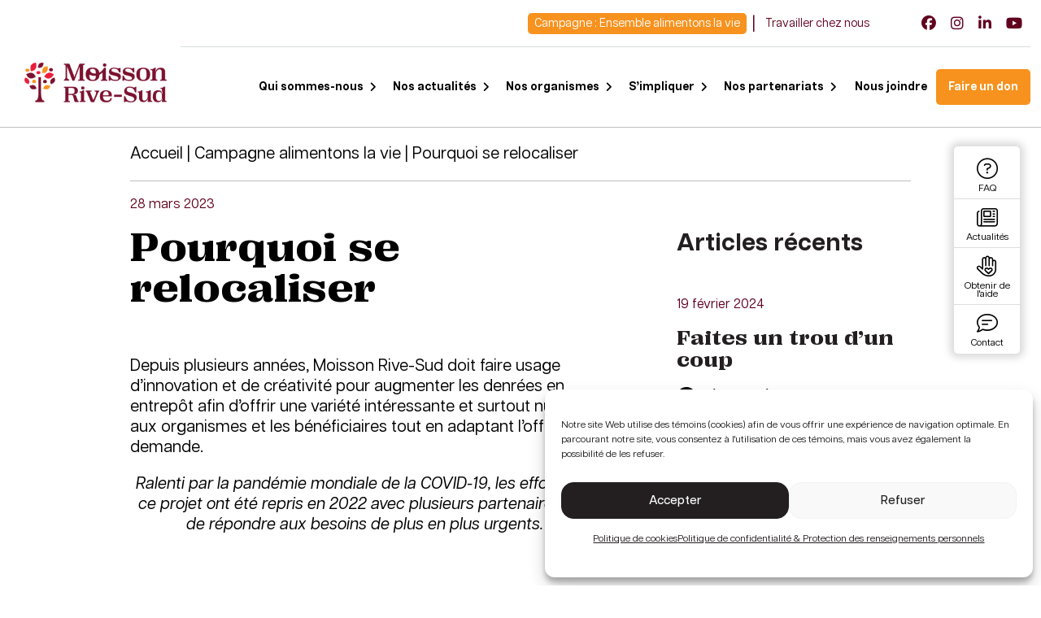

--- FILE ---
content_type: text/html; charset=UTF-8
request_url: https://moissonrivesud.org/campagne-alimentons-la-vie/pourquoi-se-relocaliser/
body_size: 26596
content:
<!doctype html>
<html dir="ltr" lang="fr-FR" prefix="og: https://ogp.me/ns#" >
<head>

	<!-- Google Tag Manager -->
	<script>(function(w,d,s,l,i){w[l]=w[l]||[];w[l].push({'gtm.start':
		new Date().getTime(),event:'gtm.js'});var f=d.getElementsByTagName(s)[0],
	j=d.createElement(s),dl=l!='dataLayer'?'&l='+l:'';j.async=true;j.src=
	'https://www.googletagmanager.com/gtm.js?id='+i+dl;f.parentNode.insertBefore(j,f);
})(window,document,'script','dataLayer','GTM-T26MXRS');</script>
<!-- End Google Tag Manager -->
	<!-- Google Tag Manager -->
<script>(function(w,d,s,l,i){w[l]=w[l]||[];w[l].push({'gtm.start':
new Date().getTime(),event:'gtm.js'});var f=d.getElementsByTagName(s)[0],
j=d.createElement(s),dl=l!='dataLayer'?'&l='+l:'';j.async=true;j.src=
'https://www.googletagmanager.com/gtm.js?id='+i+dl;f.parentNode.insertBefore(j,f);
})(window,document,'script','dataLayer','GTM-M2W7RX2');</script>
<!-- End Google Tag Manager -->
<meta charset="UTF-8" />
<meta name="viewport" content="width=device-width, initial-scale=1" />

<script src="https://kit.fontawesome.com/199355dad6.js" crossorigin="anonymous"></script>
<link rel="preconnect" href="https://fonts.googleapis.com">
<link rel="preconnect" href="https://fonts.gstatic.com" crossorigin>
<link rel="stylesheet" type="text/css" href="https://moissonrivesud.org/wp-content/themes/moisson/masterCSS.css">
<link rel="preconnect" href="https://fonts.googleapis.com">
<link rel="preconnect" href="https://fonts.gstatic.com" crossorigin>
<link href="https://fonts.googleapis.com/css2?family=Libre+Franklin:wght@400;600;700&display=swap" rel="stylesheet">
<link rel="stylesheet" type="text/css" href="https://moissonrivesud.org/wp-content/themes/moisson/slick/slick.css">
<link rel="stylesheet" type="text/css" href="https://moissonrivesud.org/wp-content/themes/moisson/slick/slick-theme.css">


	<meta property="og:image" content="https://moissonrivesud.org/wp-content/uploads/2023/03/MRS-AVANT.png" />
	<meta name="twitter:image" content="https://moissonrivesud.org/wp-content/uploads/2023/03/MRS-AVANT.png" />

<style>

      .couleur_principale{
      background-color: #7c112e   }
   .couleur_principale_texte{
      color: #7c112e   }

         :root {
         --couleurPrincipale: #7c112e;
              --couleur_1:#60001e;
              --couleur_2:#ed1a3b;
              --couleur_3:#fabfb1;
              --couleur_4:#f7921e;
           }
 


</style><title>Pourquoi se relocaliser - Moisson Rive-Sud</title>
<link rel="alternate" hreflang="fr" href="https://moissonrivesud.org/campagne-alimentons-la-vie/pourquoi-se-relocaliser/" />
<link rel="alternate" hreflang="x-default" href="https://moissonrivesud.org/campagne-alimentons-la-vie/pourquoi-se-relocaliser/" />

		<!-- All in One SEO 4.8.9 - aioseo.com -->
	<meta name="description" content="Depuis plusieurs années, Moisson Rive-Sud doit faire usage d’innovation et de créativité pour augmenter les denrées en entrepôt afin d’offrir une variété intéressante et surtout nutritive aux organismes et les bénéficiaires tout en adaptant l’offre à la demande. Ralenti par la pandémie mondiale de la COVID-19, les efforts sur ce projet ont été repris en" />
	<meta name="robots" content="max-image-preview:large" />
	<meta name="author" content="Sarah-Maud"/>
	<link rel="canonical" href="https://moissonrivesud.org/campagne-alimentons-la-vie/pourquoi-se-relocaliser/" />
	<meta name="generator" content="All in One SEO (AIOSEO) 4.8.9" />
		<meta property="og:locale" content="fr_FR" />
		<meta property="og:site_name" content="Moisson Rive-Sud - Moisson Rive-Sud soutient les organismes de la Montérégie qui oeuvrent auprès des communautés vulnérables et/ou en situation d’insécurité alimentaire, dans une perspective de santé, de dignité, d’équité et de réduction du gaspillage" />
		<meta property="og:type" content="article" />
		<meta property="og:title" content="Pourquoi se relocaliser - Moisson Rive-Sud" />
		<meta property="og:description" content="Depuis plusieurs années, Moisson Rive-Sud doit faire usage d’innovation et de créativité pour augmenter les denrées en entrepôt afin d’offrir une variété intéressante et surtout nutritive aux organismes et les bénéficiaires tout en adaptant l’offre à la demande. Ralenti par la pandémie mondiale de la COVID-19, les efforts sur ce projet ont été repris en" />
		<meta property="og:url" content="https://moissonrivesud.org/campagne-alimentons-la-vie/pourquoi-se-relocaliser/" />
		<meta property="og:image" content="https://moissonrivesud.org/wp-content/uploads/2025/05/cropped-cropped-Logo_Moisson_Rive-Sud_3couleurs_RVB-2.png" />
		<meta property="og:image:secure_url" content="https://moissonrivesud.org/wp-content/uploads/2025/05/cropped-cropped-Logo_Moisson_Rive-Sud_3couleurs_RVB-2.png" />
		<meta property="article:published_time" content="2023-03-28T18:17:34+00:00" />
		<meta property="article:modified_time" content="2023-03-29T19:34:38+00:00" />
		<meta name="twitter:card" content="summary_large_image" />
		<meta name="twitter:title" content="Pourquoi se relocaliser - Moisson Rive-Sud" />
		<meta name="twitter:description" content="Depuis plusieurs années, Moisson Rive-Sud doit faire usage d’innovation et de créativité pour augmenter les denrées en entrepôt afin d’offrir une variété intéressante et surtout nutritive aux organismes et les bénéficiaires tout en adaptant l’offre à la demande. Ralenti par la pandémie mondiale de la COVID-19, les efforts sur ce projet ont été repris en" />
		<meta name="twitter:image" content="https://moissonrivesud.org/wp-content/uploads/2025/05/cropped-cropped-Logo_Moisson_Rive-Sud_3couleurs_RVB-2.png" />
		<script type="application/ld+json" class="aioseo-schema">
			{"@context":"https:\/\/schema.org","@graph":[{"@type":"BlogPosting","@id":"https:\/\/moissonrivesud.org\/campagne-alimentons-la-vie\/pourquoi-se-relocaliser\/#blogposting","name":"Pourquoi se relocaliser - Moisson Rive-Sud","headline":"Pourquoi se relocaliser","author":{"@id":"https:\/\/moissonrivesud.org\/author\/sarahmaud\/#author"},"publisher":{"@id":"https:\/\/moissonrivesud.org\/#organization"},"image":{"@type":"ImageObject","url":"https:\/\/moissonrivesud.org\/wp-content\/uploads\/2023\/03\/MRS-AVANT.png","width":864,"height":653},"datePublished":"2023-03-28T14:17:34-04:00","dateModified":"2023-03-29T15:34:38-04:00","inLanguage":"fr-FR","mainEntityOfPage":{"@id":"https:\/\/moissonrivesud.org\/campagne-alimentons-la-vie\/pourquoi-se-relocaliser\/#webpage"},"isPartOf":{"@id":"https:\/\/moissonrivesud.org\/campagne-alimentons-la-vie\/pourquoi-se-relocaliser\/#webpage"},"articleSection":"Campagne alimentons la vie, Optional"},{"@type":"BreadcrumbList","@id":"https:\/\/moissonrivesud.org\/campagne-alimentons-la-vie\/pourquoi-se-relocaliser\/#breadcrumblist","itemListElement":[{"@type":"ListItem","@id":"https:\/\/moissonrivesud.org#listItem","position":1,"name":"Home","item":"https:\/\/moissonrivesud.org","nextItem":{"@type":"ListItem","@id":"https:\/\/moissonrivesud.org\/category\/campagne-alimentons-la-vie\/#listItem","name":"Campagne alimentons la vie"}},{"@type":"ListItem","@id":"https:\/\/moissonrivesud.org\/category\/campagne-alimentons-la-vie\/#listItem","position":2,"name":"Campagne alimentons la vie","item":"https:\/\/moissonrivesud.org\/category\/campagne-alimentons-la-vie\/","nextItem":{"@type":"ListItem","@id":"https:\/\/moissonrivesud.org\/campagne-alimentons-la-vie\/pourquoi-se-relocaliser\/#listItem","name":"Pourquoi se relocaliser"},"previousItem":{"@type":"ListItem","@id":"https:\/\/moissonrivesud.org#listItem","name":"Home"}},{"@type":"ListItem","@id":"https:\/\/moissonrivesud.org\/campagne-alimentons-la-vie\/pourquoi-se-relocaliser\/#listItem","position":3,"name":"Pourquoi se relocaliser","previousItem":{"@type":"ListItem","@id":"https:\/\/moissonrivesud.org\/category\/campagne-alimentons-la-vie\/#listItem","name":"Campagne alimentons la vie"}}]},{"@type":"Organization","@id":"https:\/\/moissonrivesud.org\/#organization","name":"Moisson Rive-Sud","description":"Moisson Rive-Sud soutient les organismes de la Mont\u00e9r\u00e9gie qui oeuvrent aupr\u00e8s des communaut\u00e9s vuln\u00e9rables et\/ou en situation d\u2019ins\u00e9curit\u00e9 alimentaire, dans une perspective de sant\u00e9, de dignit\u00e9, d\u2019\u00e9quit\u00e9 et de r\u00e9duction du gaspillage","url":"https:\/\/moissonrivesud.org\/","logo":{"@type":"ImageObject","url":"https:\/\/moissonrivesud.org\/wp-content\/uploads\/2025\/05\/cropped-cropped-Logo_Moisson_Rive-Sud_3couleurs_RVB-2.png","@id":"https:\/\/moissonrivesud.org\/campagne-alimentons-la-vie\/pourquoi-se-relocaliser\/#organizationLogo","width":300,"height":83},"image":{"@id":"https:\/\/moissonrivesud.org\/campagne-alimentons-la-vie\/pourquoi-se-relocaliser\/#organizationLogo"}},{"@type":"Person","@id":"https:\/\/moissonrivesud.org\/author\/sarahmaud\/#author","url":"https:\/\/moissonrivesud.org\/author\/sarahmaud\/","name":"Sarah-Maud"},{"@type":"WebPage","@id":"https:\/\/moissonrivesud.org\/campagne-alimentons-la-vie\/pourquoi-se-relocaliser\/#webpage","url":"https:\/\/moissonrivesud.org\/campagne-alimentons-la-vie\/pourquoi-se-relocaliser\/","name":"Pourquoi se relocaliser - Moisson Rive-Sud","description":"Depuis plusieurs ann\u00e9es, Moisson Rive-Sud doit faire usage d\u2019innovation et de cr\u00e9ativit\u00e9 pour augmenter les denr\u00e9es en entrep\u00f4t afin d\u2019offrir une vari\u00e9t\u00e9 int\u00e9ressante et surtout nutritive aux organismes et les b\u00e9n\u00e9ficiaires tout en adaptant l\u2019offre \u00e0 la demande. Ralenti par la pand\u00e9mie mondiale de la COVID-19, les efforts sur ce projet ont \u00e9t\u00e9 repris en","inLanguage":"fr-FR","isPartOf":{"@id":"https:\/\/moissonrivesud.org\/#website"},"breadcrumb":{"@id":"https:\/\/moissonrivesud.org\/campagne-alimentons-la-vie\/pourquoi-se-relocaliser\/#breadcrumblist"},"author":{"@id":"https:\/\/moissonrivesud.org\/author\/sarahmaud\/#author"},"creator":{"@id":"https:\/\/moissonrivesud.org\/author\/sarahmaud\/#author"},"image":{"@type":"ImageObject","url":"https:\/\/moissonrivesud.org\/wp-content\/uploads\/2023\/03\/MRS-AVANT.png","@id":"https:\/\/moissonrivesud.org\/campagne-alimentons-la-vie\/pourquoi-se-relocaliser\/#mainImage","width":864,"height":653},"primaryImageOfPage":{"@id":"https:\/\/moissonrivesud.org\/campagne-alimentons-la-vie\/pourquoi-se-relocaliser\/#mainImage"},"datePublished":"2023-03-28T14:17:34-04:00","dateModified":"2023-03-29T15:34:38-04:00"},{"@type":"WebSite","@id":"https:\/\/moissonrivesud.org\/#website","url":"https:\/\/moissonrivesud.org\/","name":"Moisson Rive-Sud","description":"Moisson Rive-Sud soutient les organismes de la Mont\u00e9r\u00e9gie qui oeuvrent aupr\u00e8s des communaut\u00e9s vuln\u00e9rables et\/ou en situation d\u2019ins\u00e9curit\u00e9 alimentaire, dans une perspective de sant\u00e9, de dignit\u00e9, d\u2019\u00e9quit\u00e9 et de r\u00e9duction du gaspillage","inLanguage":"fr-FR","publisher":{"@id":"https:\/\/moissonrivesud.org\/#organization"}}]}
		</script>
		<!-- All in One SEO -->

<link rel='dns-prefetch' href='//cdnjs.cloudflare.com' />
<link rel="alternate" type="application/rss+xml" title="Moisson Rive-Sud &raquo; Flux" href="https://moissonrivesud.org/feed/" />
<link rel="alternate" type="application/rss+xml" title="Moisson Rive-Sud &raquo; Flux des commentaires" href="https://moissonrivesud.org/comments/feed/" />
<link rel="alternate" title="oEmbed (JSON)" type="application/json+oembed" href="https://moissonrivesud.org/wp-json/oembed/1.0/embed?url=https%3A%2F%2Fmoissonrivesud.org%2Fcampagne-alimentons-la-vie%2Fpourquoi-se-relocaliser%2F" />
<link rel="alternate" title="oEmbed (XML)" type="text/xml+oembed" href="https://moissonrivesud.org/wp-json/oembed/1.0/embed?url=https%3A%2F%2Fmoissonrivesud.org%2Fcampagne-alimentons-la-vie%2Fpourquoi-se-relocaliser%2F&#038;format=xml" />
<style id='wp-img-auto-sizes-contain-inline-css'>
img:is([sizes=auto i],[sizes^="auto," i]){contain-intrinsic-size:3000px 1500px}
/*# sourceURL=wp-img-auto-sizes-contain-inline-css */
</style>
<style id='wp-emoji-styles-inline-css'>

	img.wp-smiley, img.emoji {
		display: inline !important;
		border: none !important;
		box-shadow: none !important;
		height: 1em !important;
		width: 1em !important;
		margin: 0 0.07em !important;
		vertical-align: -0.1em !important;
		background: none !important;
		padding: 0 !important;
	}
/*# sourceURL=wp-emoji-styles-inline-css */
</style>
<link rel='stylesheet' id='wp-block-library-css' href='https://moissonrivesud.org/wp-includes/css/dist/block-library/style.min.css?ver=2cce11fcbc5cb8c6f95d5d0715670959' media='all' />
<style id='global-styles-inline-css'>
:root{--wp--preset--aspect-ratio--square: 1;--wp--preset--aspect-ratio--4-3: 4/3;--wp--preset--aspect-ratio--3-4: 3/4;--wp--preset--aspect-ratio--3-2: 3/2;--wp--preset--aspect-ratio--2-3: 2/3;--wp--preset--aspect-ratio--16-9: 16/9;--wp--preset--aspect-ratio--9-16: 9/16;--wp--preset--color--black: #000000;--wp--preset--color--cyan-bluish-gray: #abb8c3;--wp--preset--color--white: #FFFFFF;--wp--preset--color--pale-pink: #f78da7;--wp--preset--color--vivid-red: #cf2e2e;--wp--preset--color--luminous-vivid-orange: #ff6900;--wp--preset--color--luminous-vivid-amber: #fcb900;--wp--preset--color--light-green-cyan: #7bdcb5;--wp--preset--color--vivid-green-cyan: #00d084;--wp--preset--color--pale-cyan-blue: #8ed1fc;--wp--preset--color--vivid-cyan-blue: #0693e3;--wp--preset--color--vivid-purple: #9b51e0;--wp--preset--color--dark-gray: #28303D;--wp--preset--color--gray: #39414D;--wp--preset--color--green: #D1E4DD;--wp--preset--color--blue: #D1DFE4;--wp--preset--color--purple: #D1D1E4;--wp--preset--color--red: #E4D1D1;--wp--preset--color--orange: #E4DAD1;--wp--preset--color--yellow: #EEEADD;--wp--preset--gradient--vivid-cyan-blue-to-vivid-purple: linear-gradient(135deg,rgb(6,147,227) 0%,rgb(155,81,224) 100%);--wp--preset--gradient--light-green-cyan-to-vivid-green-cyan: linear-gradient(135deg,rgb(122,220,180) 0%,rgb(0,208,130) 100%);--wp--preset--gradient--luminous-vivid-amber-to-luminous-vivid-orange: linear-gradient(135deg,rgb(252,185,0) 0%,rgb(255,105,0) 100%);--wp--preset--gradient--luminous-vivid-orange-to-vivid-red: linear-gradient(135deg,rgb(255,105,0) 0%,rgb(207,46,46) 100%);--wp--preset--gradient--very-light-gray-to-cyan-bluish-gray: linear-gradient(135deg,rgb(238,238,238) 0%,rgb(169,184,195) 100%);--wp--preset--gradient--cool-to-warm-spectrum: linear-gradient(135deg,rgb(74,234,220) 0%,rgb(151,120,209) 20%,rgb(207,42,186) 40%,rgb(238,44,130) 60%,rgb(251,105,98) 80%,rgb(254,248,76) 100%);--wp--preset--gradient--blush-light-purple: linear-gradient(135deg,rgb(255,206,236) 0%,rgb(152,150,240) 100%);--wp--preset--gradient--blush-bordeaux: linear-gradient(135deg,rgb(254,205,165) 0%,rgb(254,45,45) 50%,rgb(107,0,62) 100%);--wp--preset--gradient--luminous-dusk: linear-gradient(135deg,rgb(255,203,112) 0%,rgb(199,81,192) 50%,rgb(65,88,208) 100%);--wp--preset--gradient--pale-ocean: linear-gradient(135deg,rgb(255,245,203) 0%,rgb(182,227,212) 50%,rgb(51,167,181) 100%);--wp--preset--gradient--electric-grass: linear-gradient(135deg,rgb(202,248,128) 0%,rgb(113,206,126) 100%);--wp--preset--gradient--midnight: linear-gradient(135deg,rgb(2,3,129) 0%,rgb(40,116,252) 100%);--wp--preset--gradient--purple-to-yellow: linear-gradient(160deg, #D1D1E4 0%, #EEEADD 100%);--wp--preset--gradient--yellow-to-purple: linear-gradient(160deg, #EEEADD 0%, #D1D1E4 100%);--wp--preset--gradient--green-to-yellow: linear-gradient(160deg, #D1E4DD 0%, #EEEADD 100%);--wp--preset--gradient--yellow-to-green: linear-gradient(160deg, #EEEADD 0%, #D1E4DD 100%);--wp--preset--gradient--red-to-yellow: linear-gradient(160deg, #E4D1D1 0%, #EEEADD 100%);--wp--preset--gradient--yellow-to-red: linear-gradient(160deg, #EEEADD 0%, #E4D1D1 100%);--wp--preset--gradient--purple-to-red: linear-gradient(160deg, #D1D1E4 0%, #E4D1D1 100%);--wp--preset--gradient--red-to-purple: linear-gradient(160deg, #E4D1D1 0%, #D1D1E4 100%);--wp--preset--font-size--small: 18px;--wp--preset--font-size--medium: 20px;--wp--preset--font-size--large: 24px;--wp--preset--font-size--x-large: 42px;--wp--preset--font-size--extra-small: 16px;--wp--preset--font-size--normal: 20px;--wp--preset--font-size--extra-large: 40px;--wp--preset--font-size--huge: 96px;--wp--preset--font-size--gigantic: 144px;--wp--preset--spacing--20: 0.44rem;--wp--preset--spacing--30: 0.67rem;--wp--preset--spacing--40: 1rem;--wp--preset--spacing--50: 1.5rem;--wp--preset--spacing--60: 2.25rem;--wp--preset--spacing--70: 3.38rem;--wp--preset--spacing--80: 5.06rem;--wp--preset--shadow--natural: 6px 6px 9px rgba(0, 0, 0, 0.2);--wp--preset--shadow--deep: 12px 12px 50px rgba(0, 0, 0, 0.4);--wp--preset--shadow--sharp: 6px 6px 0px rgba(0, 0, 0, 0.2);--wp--preset--shadow--outlined: 6px 6px 0px -3px rgb(255, 255, 255), 6px 6px rgb(0, 0, 0);--wp--preset--shadow--crisp: 6px 6px 0px rgb(0, 0, 0);}:where(.is-layout-flex){gap: 0.5em;}:where(.is-layout-grid){gap: 0.5em;}body .is-layout-flex{display: flex;}.is-layout-flex{flex-wrap: wrap;align-items: center;}.is-layout-flex > :is(*, div){margin: 0;}body .is-layout-grid{display: grid;}.is-layout-grid > :is(*, div){margin: 0;}:where(.wp-block-columns.is-layout-flex){gap: 2em;}:where(.wp-block-columns.is-layout-grid){gap: 2em;}:where(.wp-block-post-template.is-layout-flex){gap: 1.25em;}:where(.wp-block-post-template.is-layout-grid){gap: 1.25em;}.has-black-color{color: var(--wp--preset--color--black) !important;}.has-cyan-bluish-gray-color{color: var(--wp--preset--color--cyan-bluish-gray) !important;}.has-white-color{color: var(--wp--preset--color--white) !important;}.has-pale-pink-color{color: var(--wp--preset--color--pale-pink) !important;}.has-vivid-red-color{color: var(--wp--preset--color--vivid-red) !important;}.has-luminous-vivid-orange-color{color: var(--wp--preset--color--luminous-vivid-orange) !important;}.has-luminous-vivid-amber-color{color: var(--wp--preset--color--luminous-vivid-amber) !important;}.has-light-green-cyan-color{color: var(--wp--preset--color--light-green-cyan) !important;}.has-vivid-green-cyan-color{color: var(--wp--preset--color--vivid-green-cyan) !important;}.has-pale-cyan-blue-color{color: var(--wp--preset--color--pale-cyan-blue) !important;}.has-vivid-cyan-blue-color{color: var(--wp--preset--color--vivid-cyan-blue) !important;}.has-vivid-purple-color{color: var(--wp--preset--color--vivid-purple) !important;}.has-black-background-color{background-color: var(--wp--preset--color--black) !important;}.has-cyan-bluish-gray-background-color{background-color: var(--wp--preset--color--cyan-bluish-gray) !important;}.has-white-background-color{background-color: var(--wp--preset--color--white) !important;}.has-pale-pink-background-color{background-color: var(--wp--preset--color--pale-pink) !important;}.has-vivid-red-background-color{background-color: var(--wp--preset--color--vivid-red) !important;}.has-luminous-vivid-orange-background-color{background-color: var(--wp--preset--color--luminous-vivid-orange) !important;}.has-luminous-vivid-amber-background-color{background-color: var(--wp--preset--color--luminous-vivid-amber) !important;}.has-light-green-cyan-background-color{background-color: var(--wp--preset--color--light-green-cyan) !important;}.has-vivid-green-cyan-background-color{background-color: var(--wp--preset--color--vivid-green-cyan) !important;}.has-pale-cyan-blue-background-color{background-color: var(--wp--preset--color--pale-cyan-blue) !important;}.has-vivid-cyan-blue-background-color{background-color: var(--wp--preset--color--vivid-cyan-blue) !important;}.has-vivid-purple-background-color{background-color: var(--wp--preset--color--vivid-purple) !important;}.has-black-border-color{border-color: var(--wp--preset--color--black) !important;}.has-cyan-bluish-gray-border-color{border-color: var(--wp--preset--color--cyan-bluish-gray) !important;}.has-white-border-color{border-color: var(--wp--preset--color--white) !important;}.has-pale-pink-border-color{border-color: var(--wp--preset--color--pale-pink) !important;}.has-vivid-red-border-color{border-color: var(--wp--preset--color--vivid-red) !important;}.has-luminous-vivid-orange-border-color{border-color: var(--wp--preset--color--luminous-vivid-orange) !important;}.has-luminous-vivid-amber-border-color{border-color: var(--wp--preset--color--luminous-vivid-amber) !important;}.has-light-green-cyan-border-color{border-color: var(--wp--preset--color--light-green-cyan) !important;}.has-vivid-green-cyan-border-color{border-color: var(--wp--preset--color--vivid-green-cyan) !important;}.has-pale-cyan-blue-border-color{border-color: var(--wp--preset--color--pale-cyan-blue) !important;}.has-vivid-cyan-blue-border-color{border-color: var(--wp--preset--color--vivid-cyan-blue) !important;}.has-vivid-purple-border-color{border-color: var(--wp--preset--color--vivid-purple) !important;}.has-vivid-cyan-blue-to-vivid-purple-gradient-background{background: var(--wp--preset--gradient--vivid-cyan-blue-to-vivid-purple) !important;}.has-light-green-cyan-to-vivid-green-cyan-gradient-background{background: var(--wp--preset--gradient--light-green-cyan-to-vivid-green-cyan) !important;}.has-luminous-vivid-amber-to-luminous-vivid-orange-gradient-background{background: var(--wp--preset--gradient--luminous-vivid-amber-to-luminous-vivid-orange) !important;}.has-luminous-vivid-orange-to-vivid-red-gradient-background{background: var(--wp--preset--gradient--luminous-vivid-orange-to-vivid-red) !important;}.has-very-light-gray-to-cyan-bluish-gray-gradient-background{background: var(--wp--preset--gradient--very-light-gray-to-cyan-bluish-gray) !important;}.has-cool-to-warm-spectrum-gradient-background{background: var(--wp--preset--gradient--cool-to-warm-spectrum) !important;}.has-blush-light-purple-gradient-background{background: var(--wp--preset--gradient--blush-light-purple) !important;}.has-blush-bordeaux-gradient-background{background: var(--wp--preset--gradient--blush-bordeaux) !important;}.has-luminous-dusk-gradient-background{background: var(--wp--preset--gradient--luminous-dusk) !important;}.has-pale-ocean-gradient-background{background: var(--wp--preset--gradient--pale-ocean) !important;}.has-electric-grass-gradient-background{background: var(--wp--preset--gradient--electric-grass) !important;}.has-midnight-gradient-background{background: var(--wp--preset--gradient--midnight) !important;}.has-small-font-size{font-size: var(--wp--preset--font-size--small) !important;}.has-medium-font-size{font-size: var(--wp--preset--font-size--medium) !important;}.has-large-font-size{font-size: var(--wp--preset--font-size--large) !important;}.has-x-large-font-size{font-size: var(--wp--preset--font-size--x-large) !important;}
/*# sourceURL=global-styles-inline-css */
</style>

<style id='classic-theme-styles-inline-css'>
/*! This file is auto-generated */
.wp-block-button__link{color:#fff;background-color:#32373c;border-radius:9999px;box-shadow:none;text-decoration:none;padding:calc(.667em + 2px) calc(1.333em + 2px);font-size:1.125em}.wp-block-file__button{background:#32373c;color:#fff;text-decoration:none}
/*# sourceURL=/wp-includes/css/classic-themes.min.css */
</style>
<link rel='stylesheet' id='bb-tcs-editor-style-shared-css' href='https://moissonrivesud.org/wp-content/themes/moisson/editor-style-shared.css' media='all' />
<link rel='stylesheet' id='rmp-menu-dynamic-styles-css' href='https://moissonrivesud.org/wp-content/uploads/rmp-menu/css/rmp-menu.css?ver=1747746720' media='all' />
<link rel='stylesheet' id='wpml-legacy-horizontal-list-0-css' href='https://moissonrivesud.org/wp-content/plugins/sitepress-multilingual-cms/templates/language-switchers/legacy-list-horizontal/style.min.css?ver=1' media='all' />
<link rel='stylesheet' id='wpml-menu-item-0-css' href='https://moissonrivesud.org/wp-content/plugins/sitepress-multilingual-cms/templates/language-switchers/menu-item/style.min.css?ver=1' media='all' />
<link rel='stylesheet' id='cmplz-general-css' href='https://moissonrivesud.org/wp-content/plugins/complianz-gdpr/assets/css/cookieblocker.min.css?ver=1762443278' media='all' />
<link rel='stylesheet' id='twenty-twenty-one-style-css' href='https://moissonrivesud.org/wp-content/themes/moisson/style.css?ver=19999.15641564156416161616556146' media='all' />
<link rel='stylesheet' id='twenty-twenty-one-print-style-css' href='https://moissonrivesud.org/wp-content/themes/moisson/assets/css/print.css?ver=19999.15641564156416161616556146' media='print' />
<link rel='stylesheet' id='wp-pagenavi-css' href='https://moissonrivesud.org/wp-content/plugins/wp-pagenavi/pagenavi-css.css?ver=2.70' media='all' />
<script id="wpml-cookie-js-extra">
var wpml_cookies = {"wp-wpml_current_language":{"value":"fr","expires":1,"path":"/"}};
var wpml_cookies = {"wp-wpml_current_language":{"value":"fr","expires":1,"path":"/"}};
//# sourceURL=wpml-cookie-js-extra
</script>
<script src="https://moissonrivesud.org/wp-content/plugins/sitepress-multilingual-cms/res/js/cookies/language-cookie.js?ver=484900" id="wpml-cookie-js" defer data-wp-strategy="defer"></script>
<script src="https://moissonrivesud.org/wp-content/plugins/google-analytics-for-wordpress/assets/js/frontend-gtag.min.js?ver=9.11.1" id="monsterinsights-frontend-script-js" async data-wp-strategy="async"></script>
<script data-cfasync="false" data-wpfc-render="false" id='monsterinsights-frontend-script-js-extra'>var monsterinsights_frontend = {"js_events_tracking":"true","download_extensions":"doc,pdf,ppt,zip,xls,docx,pptx,xlsx","inbound_paths":"[{\"path\":\"\\\/go\\\/\",\"label\":\"affiliate\"},{\"path\":\"\\\/recommend\\\/\",\"label\":\"affiliate\"}]","home_url":"https:\/\/moissonrivesud.org","hash_tracking":"false","v4_id":"G-2563P3K7Q2"};</script>
<script src="https://moissonrivesud.org/wp-includes/js/jquery/jquery.min.js?ver=3.7.1" id="jquery-core-js"></script>
<script src="https://moissonrivesud.org/wp-includes/js/jquery/jquery-migrate.min.js?ver=3.4.1" id="jquery-migrate-js"></script>
<link rel="https://api.w.org/" href="https://moissonrivesud.org/wp-json/" /><link rel="alternate" title="JSON" type="application/json" href="https://moissonrivesud.org/wp-json/wp/v2/posts/5219" /><link rel="EditURI" type="application/rsd+xml" title="RSD" href="https://moissonrivesud.org/xmlrpc.php?rsd" />
<meta name="generator" content="WPML ver:4.8.4 stt:1,4;" />
			<style>.cmplz-hidden {
					display: none !important;
				}</style><link rel="icon" href="https://moissonrivesud.org/wp-content/uploads/2025/05/cropped-ARBRE-ICONE-SITE-1-32x32.png" sizes="32x32" />
<link rel="icon" href="https://moissonrivesud.org/wp-content/uploads/2025/05/cropped-ARBRE-ICONE-SITE-1-192x192.png" sizes="192x192" />
<link rel="apple-touch-icon" href="https://moissonrivesud.org/wp-content/uploads/2025/05/cropped-ARBRE-ICONE-SITE-1-180x180.png" />
<meta name="msapplication-TileImage" content="https://moissonrivesud.org/wp-content/uploads/2025/05/cropped-ARBRE-ICONE-SITE-1-270x270.png" />
<!-- Google tag (gtag.js) -->
<script async src="https://www.googletagmanager.com/gtag/js?id=AW-696502711"></script>
<script>
  window.dataLayer = window.dataLayer || [];
  function gtag(){dataLayer.push(arguments);}
  gtag('js', new Date());

  gtag('config', 'AW-696502711');
</script>
<!-- Event snippet for Website traffic conversion page -->
<script>
  gtag('event', 'conversion', {'send_to': 'AW-696502711/7ycoCI7t7KgYELeTj8wC'});
</script>


<!-- Google tag (gtag.js) -->
<script async src="https://www.googletagmanager.com/gtag/js?id=G-CVJ1CYB10G"></script>
<script>
	window.dataLayer = window.dataLayer || [];
	function gtag(){dataLayer.push(arguments);}
	gtag('js', new Date());

	gtag('config', 'G-CVJ1CYB10G');
</script>
<link rel='stylesheet' id='dashicons-css' href='https://moissonrivesud.org/wp-includes/css/dashicons.min.css?ver=2cce11fcbc5cb8c6f95d5d0715670959' media='all' />
<link rel='stylesheet' id='nf-display-css' href='https://moissonrivesud.org/wp-content/plugins/ninja-forms/assets/css/display-opinions-light.css?ver=2cce11fcbc5cb8c6f95d5d0715670959' media='all' />
<link rel='stylesheet' id='nf-font-awesome-css' href='https://moissonrivesud.org/wp-content/plugins/ninja-forms/assets/css/font-awesome.min.css?ver=2cce11fcbc5cb8c6f95d5d0715670959' media='all' />
</head>

<body data-rsssl=1 class="wp-singular post-template-default single single-post postid-5219 single-format-standard wp-custom-logo wp-embed-responsive wp-theme-moisson is-light-theme no-js singular has-main-navigation">
<!-- Google Tag Manager (noscript) -->
<noscript><iframe src="https://www.googletagmanager.com/ns.html?id=GTM-T26MXRS"
height="0" width="0" style="display:none;visibility:hidden"></iframe></noscript>
<!-- End Google Tag Manager (noscript) -->
<!-- Google Tag Manager (noscript) -->
<noscript><iframe src="https://www.googletagmanager.com/ns.html?id=GTM-M2W7RX2"
height="0" width="0" style="display:none;visibility:hidden"></iframe></noscript>
<!-- End Google Tag Manager (noscript) -->
		<div id="page" class="site">
		<a class="skip-link screen-reader-text" href="#content">Aller au contenu</a>

		
<header id="masthead" class="site-header">

   <div class="menuBar">
    <div class="container">

        <div class="col d-1-4 b2-1-5 b4-1-6 th-full">
            <a href="https://moissonrivesud.org">
                <img class="siteLogo" src="https://moissonrivesud.org/wp-content/uploads/2025/05/Logo_Moisson_Rive-Sud_3couleurs_RVB-2.png">
            </a>
        </div>

        <div class="col d-3-4 b2-4-5 b4-5-6 th-hide  d-right">
            <div class="topBar">
                <div class="container">
                    <div class="col d-full d-right leMenuTop">
                                        <div class="menu-top-menu-container"><ul id="menu-top-menu" class="menu"><li id="menu-item-6485" class="btnTopMenu menu-item menu-item-type-custom menu-item-object-custom menu-item-6485"><a href="https://alimentonslavie.org/">Campagne : Ensemble alimentons la vie</a></li>
<li id="menu-item-232" class="menu-item menu-item-type-post_type menu-item-object-page menu-item-232"><a href="https://moissonrivesud.org/simpliquer/emplois-et-stages/">Travailler chez nous</a></li>
</ul></div>  


                                                       <a class="socialIcons" target="_blank" href="https://www.facebook.com/moissonrivesud"><i class="fa-brands fa-facebook-f"></i></a>


                                                              <a class="socialIcons" target="_blank" href="https://www.instagram.com/moissonrive_sud/"><i class="fa-brands fa-instagram"></i></a>


                                                              <a class="socialIcons" target="_blank" href="https://www.linkedin.com/company/moisson-rive-sud/"><i class="fa-brands fa-linkedin-in"></i></a>


                                                              <a class="socialIcons" target="_blank" href="https://www.youtube.com/channel/UCiv_j0saHtoIedLYslSI0gA"><i class="fa-brands fa-youtube"></i></a>


                               

                   </div>
               </div>
           </div>
           <div class="leMenu">
                            <nav id="site-navigation" class="primary-navigation" aria-label="Menu principal">
                    <div class="primary-menu-container"><ul id="primary-menu-list" class="menu-wrapper"><li id="menu-item-142" class="menu-item menu-item-type-post_type menu-item-object-page menu-item-has-children menu-item-142"><a href="https://moissonrivesud.org/qui-sommes-nous/">Qui sommes-nous</a><button class="sub-menu-toggle" aria-expanded="false" onClick="twentytwentyoneExpandSubMenu(this)"><span class="icon-plus"><svg class="svg-icon" width="18" height="18" aria-hidden="true" role="img" focusable="false" viewBox="0 0 24 24" fill="none" xmlns="http://www.w3.org/2000/svg"><path fill-rule="evenodd" clip-rule="evenodd" d="M18 11.2h-5.2V6h-1.6v5.2H6v1.6h5.2V18h1.6v-5.2H18z" fill="currentColor"/></svg></span><span class="icon-minus"><svg class="svg-icon" width="18" height="18" aria-hidden="true" role="img" focusable="false" viewBox="0 0 24 24" fill="none" xmlns="http://www.w3.org/2000/svg"><path fill-rule="evenodd" clip-rule="evenodd" d="M6 11h12v2H6z" fill="currentColor"/></svg></span><span class="screen-reader-text">Ouvrir le menu</span></button>
<ul class="sub-menu">
	<li id="menu-item-145" class="menu-item menu-item-type-post_type menu-item-object-page menu-item-145"><a href="https://moissonrivesud.org/qui-sommes-nous/equipe/">Équipe</a></li>
	<li id="menu-item-144" class="menu-item menu-item-type-post_type menu-item-object-page menu-item-144"><a href="https://moissonrivesud.org/qui-sommes-nous/conseil-dadministation/">Conseil d’administration</a></li>
	<li id="menu-item-147" class="menu-item menu-item-type-post_type menu-item-object-page menu-item-147"><a href="https://moissonrivesud.org/qui-sommes-nous/nos-publications/">Nos publications</a></li>
	<li id="menu-item-4702" class="menu-item menu-item-type-custom menu-item-object-custom menu-item-4702"><a href="https://moissonrivesud.org/qui-sommes-nous/#valeurs">Nos valeurs</a></li>
	<li id="menu-item-146" class="menu-item menu-item-type-post_type menu-item-object-page menu-item-146"><a href="https://moissonrivesud.org/qui-sommes-nous/foire-aux-questions/">Foire aux questions</a></li>
</ul>
</li>
<li id="menu-item-560" class="menu-item menu-item-type-taxonomy menu-item-object-category menu-item-has-children menu-item-560"><a href="https://moissonrivesud.org/category/actualites/">Nos actualités</a><button class="sub-menu-toggle" aria-expanded="false" onClick="twentytwentyoneExpandSubMenu(this)"><span class="icon-plus"><svg class="svg-icon" width="18" height="18" aria-hidden="true" role="img" focusable="false" viewBox="0 0 24 24" fill="none" xmlns="http://www.w3.org/2000/svg"><path fill-rule="evenodd" clip-rule="evenodd" d="M18 11.2h-5.2V6h-1.6v5.2H6v1.6h5.2V18h1.6v-5.2H18z" fill="currentColor"/></svg></span><span class="icon-minus"><svg class="svg-icon" width="18" height="18" aria-hidden="true" role="img" focusable="false" viewBox="0 0 24 24" fill="none" xmlns="http://www.w3.org/2000/svg"><path fill-rule="evenodd" clip-rule="evenodd" d="M6 11h12v2H6z" fill="currentColor"/></svg></span><span class="screen-reader-text">Ouvrir le menu</span></button>
<ul class="sub-menu">
	<li id="menu-item-559" class="menu-item menu-item-type-taxonomy menu-item-object-category menu-item-559"><a href="https://moissonrivesud.org/category/actualites/">Nouvelles</a></li>
	<li id="menu-item-8125" class="menu-item menu-item-type-post_type menu-item-object-page menu-item-8125"><a href="https://moissonrivesud.org/nos-actualites/media/">Média</a></li>
	<li id="menu-item-149" class="menu-item menu-item-type-post_type menu-item-object-page menu-item-149"><a href="https://moissonrivesud.org/nos-actualites/ils-parlent-de-nous/">Ils parlent de nous</a></li>
	<li id="menu-item-148" class="menu-item menu-item-type-post_type menu-item-object-page menu-item-148"><a href="https://moissonrivesud.org/nos-actualites/campagnes-et-evenements/">Campagnes et événements</a></li>
</ul>
</li>
<li id="menu-item-152" class="menu-item menu-item-type-post_type menu-item-object-page menu-item-has-children menu-item-152"><a href="https://moissonrivesud.org/nos-organismes/">Nos organismes</a><button class="sub-menu-toggle" aria-expanded="false" onClick="twentytwentyoneExpandSubMenu(this)"><span class="icon-plus"><svg class="svg-icon" width="18" height="18" aria-hidden="true" role="img" focusable="false" viewBox="0 0 24 24" fill="none" xmlns="http://www.w3.org/2000/svg"><path fill-rule="evenodd" clip-rule="evenodd" d="M18 11.2h-5.2V6h-1.6v5.2H6v1.6h5.2V18h1.6v-5.2H18z" fill="currentColor"/></svg></span><span class="icon-minus"><svg class="svg-icon" width="18" height="18" aria-hidden="true" role="img" focusable="false" viewBox="0 0 24 24" fill="none" xmlns="http://www.w3.org/2000/svg"><path fill-rule="evenodd" clip-rule="evenodd" d="M6 11h12v2H6z" fill="currentColor"/></svg></span><span class="screen-reader-text">Ouvrir le menu</span></button>
<ul class="sub-menu">
	<li id="menu-item-4678" class="menu-item menu-item-type-post_type menu-item-object-page menu-item-4678"><a href="https://moissonrivesud.org/nos-organismes/">Nos organismes</a></li>
	<li id="menu-item-4559" class="menu-item menu-item-type-post_type menu-item-object-page menu-item-4559"><a href="https://moissonrivesud.org/nos-organismes/types-dorganismes/">Types d’organismes</a></li>
	<li id="menu-item-4563" class="menu-item menu-item-type-post_type menu-item-object-page menu-item-4563"><a href="https://moissonrivesud.org/nos-organismes/comment-devenir-membre-de-moisson-rive-sud/">Comment devenir membre de Moisson Rive-Sud</a></li>
</ul>
</li>
<li id="menu-item-158" class="menu-item menu-item-type-post_type menu-item-object-page menu-item-has-children menu-item-158"><a href="https://moissonrivesud.org/simpliquer/">S’impliquer</a><button class="sub-menu-toggle" aria-expanded="false" onClick="twentytwentyoneExpandSubMenu(this)"><span class="icon-plus"><svg class="svg-icon" width="18" height="18" aria-hidden="true" role="img" focusable="false" viewBox="0 0 24 24" fill="none" xmlns="http://www.w3.org/2000/svg"><path fill-rule="evenodd" clip-rule="evenodd" d="M18 11.2h-5.2V6h-1.6v5.2H6v1.6h5.2V18h1.6v-5.2H18z" fill="currentColor"/></svg></span><span class="icon-minus"><svg class="svg-icon" width="18" height="18" aria-hidden="true" role="img" focusable="false" viewBox="0 0 24 24" fill="none" xmlns="http://www.w3.org/2000/svg"><path fill-rule="evenodd" clip-rule="evenodd" d="M6 11h12v2H6z" fill="currentColor"/></svg></span><span class="screen-reader-text">Ouvrir le menu</span></button>
<ul class="sub-menu">
	<li id="menu-item-557" class="menu-item menu-item-type-post_type menu-item-object-page menu-item-557"><a href="https://moissonrivesud.org/simpliquer/faire-un-don/">Dons</a></li>
	<li id="menu-item-552" class="menu-item menu-item-type-post_type menu-item-object-page menu-item-552"><a href="https://moissonrivesud.org/nos-partenariats/">Partenariats</a></li>
	<li id="menu-item-153" class="menu-item menu-item-type-post_type menu-item-object-page menu-item-153"><a href="https://moissonrivesud.org/simpliquer/benevolat/">Bénévolat</a></li>
	<li id="menu-item-155" class="menu-item menu-item-type-post_type menu-item-object-page menu-item-155"><a href="https://moissonrivesud.org/simpliquer/emplois-et-stages/">Travailler chez nous</a></li>
</ul>
</li>
<li id="menu-item-164" class="menu-item menu-item-type-post_type menu-item-object-page menu-item-has-children menu-item-164"><a href="https://moissonrivesud.org/nos-partenariats/">Nos partenariats</a><button class="sub-menu-toggle" aria-expanded="false" onClick="twentytwentyoneExpandSubMenu(this)"><span class="icon-plus"><svg class="svg-icon" width="18" height="18" aria-hidden="true" role="img" focusable="false" viewBox="0 0 24 24" fill="none" xmlns="http://www.w3.org/2000/svg"><path fill-rule="evenodd" clip-rule="evenodd" d="M18 11.2h-5.2V6h-1.6v5.2H6v1.6h5.2V18h1.6v-5.2H18z" fill="currentColor"/></svg></span><span class="icon-minus"><svg class="svg-icon" width="18" height="18" aria-hidden="true" role="img" focusable="false" viewBox="0 0 24 24" fill="none" xmlns="http://www.w3.org/2000/svg"><path fill-rule="evenodd" clip-rule="evenodd" d="M6 11h12v2H6z" fill="currentColor"/></svg></span><span class="screen-reader-text">Ouvrir le menu</span></button>
<ul class="sub-menu">
	<li id="menu-item-161" class="menu-item menu-item-type-post_type menu-item-object-page menu-item-161"><a href="https://moissonrivesud.org/nos-partenariats/en-denrees/">En denrées</a></li>
	<li id="menu-item-162" class="menu-item menu-item-type-post_type menu-item-object-page menu-item-162"><a href="https://moissonrivesud.org/nos-partenariats/financier/">Financier</a></li>
	<li id="menu-item-160" class="menu-item menu-item-type-post_type menu-item-object-page menu-item-160"><a href="https://moissonrivesud.org/nos-partenariats/biens-et-services/">Biens et services</a></li>
	<li id="menu-item-159" class="menu-item menu-item-type-post_type menu-item-object-page menu-item-159"><a href="https://moissonrivesud.org/simpliquer/benevolat/">Bénévolat</a></li>
	<li id="menu-item-163" class="menu-item menu-item-type-post_type menu-item-object-page menu-item-163"><a href="https://moissonrivesud.org/nos-partenariats/lucratif/">Lucratif</a></li>
</ul>
</li>
<li id="menu-item-165" class="menu-item menu-item-type-post_type menu-item-object-page menu-item-165"><a href="https://moissonrivesud.org/nous-joindre/">Nous joindre</a></li>
<li id="menu-item-5377" class="menu-item menu-item-type-custom menu-item-object-custom menu-item-5377"><a href="https://www.jedonneenligne.org/mrs/?FrmGroupUID=all">Faire un don</a></li>
<li id="menu-item-6488" class="notMobile menu-item menu-item-type-custom menu-item-object-custom menu-item-6488"><a href="https://alimentonslavie.org/">Campagne : Ensemble alimentons la vie</a></li>
</ul></div>                </nav><!-- #site-navigation -->
                    </div>
    </div>
</div>
</div>



</header><!-- #masthead -->

					<div class="sideMenu">
									<div class="loption">
						<a href="https://moissonrivesud.org/qui-sommes-nous/foire-aux-questions/" class="linkSideMenu">
							<i class="fal fa-question-circle"></i>							<span class="titreSideBar">FAQ</span>
						</a>
					</div>
									<div class="loption">
						<a href="https://moissonrivesud.org/category/actualites/" class="linkSideMenu">
							<i class="fa-light fa-newspaper"></i>							<span class="titreSideBar">Actualités</span>
						</a>
					</div>
									<div class="loption">
						<a href="https://moissonrivesud.org/nos-organismes/" class="linkSideMenu">
							<i class="fa-light fa-hand-heart"></i>							<span class="titreSideBar">Obtenir de l'aide</span>
						</a>
					</div>
									<div class="loption">
						<a href="https://moissonrivesud.org/nous-joindre/" class="linkSideMenu">
							<i class="fa-light fa-comment-lines"></i>							<span class="titreSideBar">Contact</span>
						</a>
					</div>
							</div>
		



		<div id="content" class="site-content">
			<div id="primary" class="content-area">
				<main id="main" class="site-main">

	
	
	
	
	
<article id="post-5219" class="post-5219 post type-post status-publish format-standard has-post-thumbnail hentry category-campagne-alimentons-la-vie entry">
	<div class="container">
		<div class="col d-1-12 th-hide"><div class="filler"></div></div>
		<div class="col d-10-12 th-full">

			<div class="breadcrumbs">
									<a href="https://moissonrivesud.org">Accueil</a> | <a href="https://moissonrivesud.org/category/campagne-alimentons-la-vie">Campagne alimentons la vie</a> | Pourquoi se relocaliser							</div>
			<div class="col d-6-10 th-full">
				<header class="entry-header alignwide">
											<div class="dateArticle">28 mars 2023</div>
										<h1 class="entry-title">Pourquoi se relocaliser</h1>																
									</header><!-- .entry-header -->

				<div class="entry-content">
					<p>Depuis plusieurs années, Moisson Rive-Sud doit faire usage d’innovation et de créativité pour augmenter les denrées en entrepôt afin d’offrir une variété intéressante et surtout nutritive aux organismes et les bénéficiaires tout en adaptant l’offre à la demande.</p>
<p style="text-align: center;"><em>Ralenti par la pandémie mondiale de la COVID-19, les efforts sur ce projet ont été repris en 2022 avec plusieurs partenaires afin de répondre aux besoins de plus en plus urgents. </em></p>
<p>&nbsp;</p>
<p><strong>Les racines d’un problème</strong></p>
<p><strong>Pourquoi #1 : offre vs demande</strong></p>
<ul>
<li>Augmentation constante des demandes d’aide</li>
<li>Contexte économique – nouveaux visages bénéficiaires (de plus en plus de salariés et aînés)</li>
<li>Inflation du coût de la vie</li>
<li>Organismes existants pleine capacité, difficulté de recrutement – adaptation de nos programmes pour augmenter l’apport à la communauté et aux nouveaux demandeurs (immigration)</li>
<li>Diminution des denrées jetées (conscience écologique mieux développée, chaine logistique plus efficace) –</li>
</ul>
<p><strong> </strong></p>
<p><strong>Pourquoi #2 : bonnes pratiques en opération</strong></p>
<ul>
<li>La cour est beaucoup trop petite pour l&rsquo;usage : pas de stationnement pour les employés et bénévoles ;</li>
<li>Les camions doivent bloquer la rue lorsqu’ils manœuvrent;</li>
<li>La laveuse des bacs est située dans le milieu de la place : humidité et eau partout;</li>
<li>Pas d&rsquo;espace définie pour les batteries des chariots élévateurs;</li>
</ul>
<p><strong> </strong></p>
<p><strong>Pourquoi #3 : Productivité</strong></p>
<ul>
<li>Absence de vestiaire adéquat et sécuritaire pour les employés;</li>
<li>Une seule toilette (minuscule) pour les employés, bénévoles et organismes;</li>
<li>Absence de cuisine fonctionnelle;</li>
<li>Absence de gicleurs dans tout le bâtiment;</li>
<li>Éclairage inadéquat dans le congélateur et réfrigérateur (mauvaise conception).</li>
<li>Un seul quai de réception / expédition : nos camions perdent du temps à attendre que la porte se libère;</li>
<li>Pas d&rsquo;espace pour entreposer les commandes en attente d&rsquo;expédition;</li>
<li>Pas d&rsquo;espace pour entreposer et vérifier les réceptions;</li>
<li>Pas d&rsquo;espace pour travailler dans le congélateur (tri des PRS);</li>
<li>Pas d’espace pour la mise en place d’une cuisine de transformation, pérennisation des aliments</li>
</ul>
<p><strong> </strong></p>
<p><strong>Pourquoi #4 : conformité mission</strong></p>
<ul>
<li>Le manque d&rsquo;espace d&rsquo;entreposage empêche beaucoup d&rsquo;opportunité de dons (congélation et secs);</li>
<li>Espace trop restreint pour le tri de denrées sèches;</li>
<li>Une rangée est continuellement inaccessible en raison de la présence de palettes au sol : rotation déficiente;</li>
<li>Pas d&rsquo;espace désigné pour entreposer séparément les types de denrées : rotation déficiente.</li>
</ul>
<p><strong> </strong></p>
<p><strong>Pourquoi #5 : état bâtiment</strong></p>
<ul>
<li>La toiture coule et selon sa conception, elle n&rsquo;est pas réparable. Conséquence : l’eau coule sur nos denrées;</li>
<li>Des trous dans la dalle de plancher occasionnent des bris aux roues des chariots.</li>
<li>Isolation défaillante : perte énergie</li>
</ul>
<p><strong> </strong></p>
<p><strong>Pourquoi #6 : évolution des volumes de distribution</strong></p>
<table style="border-collapse: collapse; width: 57.723%; height: 178px;">
<tbody>
<tr>
<th style="width: 1357px; border-color: #000000; border-style: solid; background-color: #b11c33; text-align: center;" colspan="3">En millions de kilogrammes (KG)</th>
</tr>
<tr>
<td style="width: 438.328px; border-style: solid; border-color: #000000;">2017-2018</td>
<td style="width: 438.328px; border-style: solid; border-color: #000000;">2 988</td>
<td style="width: 438.344px; border-style: solid; border-color: #000000;"></td>
</tr>
<tr style="background-color: #edc2c2;">
<td style="width: 438.328px; border-style: solid; border-color: #000000;">2018-2019</td>
<td style="width: 438.328px; border-style: solid; border-color: #000000;">3 386</td>
<td style="width: 438.344px; border-style: solid; border-color: #000000;">13%</td>
</tr>
<tr>
<td style="width: 438.328px; border-style: solid; border-color: #000000;">2019-2020</td>
<td style="width: 438.328px; border-style: solid; border-color: #000000;">3 332</td>
<td style="width: 438.344px; border-style: solid; border-color: #000000;">-2%</td>
</tr>
<tr>
<td style="width: 438.328px; border-color: #000000; background-color: #edc2c2; border-style: solid;">2020-2021</td>
<td style="width: 438.328px; border-color: #000000; background-color: #edc2c2; border-style: solid;">4 438*</td>
<td style="width: 438.344px; border-color: #000000; background-color: #edc2c2; border-style: solid;">33%</td>
</tr>
<tr>
<td style="width: 438.328px; border-style: solid; border-color: #000000;">2021-2022</td>
<td style="width: 438.328px; border-style: solid; border-color: #000000;">4 322*</td>
<td style="width: 438.344px; border-style: solid; border-color: #000000;"></td>
</tr>
</tbody>
</table>
<p style="text-align: center;"><span class="petitCouleur_1"><em>*2020-2021 : de l’entreposage externe a été requis, ce qui représente des coûts de plus de 20 000 $</em></span></p>
<p>&nbsp;</p>
<p><strong>Pourquoi #7 : santé &amp; sécurité</strong></p>
<ul>
<li>Proximité des employés/clients/bénévoles avec les chariots élévateurs. Risque important d&rsquo;accident</li>
<li>Sortie de secours difficilement déneigeable;</li>
<li>L&rsquo;entrée des employés est située directement dans l&rsquo;espace de mouvement des camions accédant au quai;</li>
<li>Pas d&rsquo;espace protégé pour les piétons et clients.</li>
</ul>
<p><strong> </strong></p>
<p style="text-align: center;"> <a href="http://evene.lefigaro.fr/citation/probleme-solution-probleme-mal-pose-19751.php">« Un problème sans solution est un problème mal posé. »</a> – Albert Einstein.</p>
				</div><!-- .entry-content -->
			</div>
			<div class="col d-1-10"><div class="filler"></div></div>

			<div class="col d-3-10 th-full">
				 
							<div class="sidebar">
								<h3>Articles récents</h3>
								
																	<div class="col d-full">
										<div class="sidebarInside">
											<div class="dateArticle">19 février 2024</div>
											<h4>Faites un trou d’un coup</h4>
											<a class="btnMore" href="https://moissonrivesud.org/actualites/faites-un-trou-dun-coup/">Lire la suite</a>
										</div>
									</div>						
																	<div class="col d-full">
										<div class="sidebarInside">
											<div class="dateArticle">3 février 0202</div>
											<h4>Le don mensuel : un impact continu</h4>
											<a class="btnMore" href="https://moissonrivesud.org/actualites/le-don-mensuel-un-impact-continu/">Lire la suite</a>
										</div>
									</div>						
																	<div class="col d-full">
										<div class="sidebarInside">
											<div class="dateArticle">14 janvier 2026</div>
											<h4>Une nouvelle soirée-bénéfice d’exception au profit de la sécurité alimentaire</h4>
											<a class="btnMore" href="https://moissonrivesud.org/actualites/une-nouvelle-soiree-benefice-dexception-au-profit-de-la-securite-alimentaire/">Lire la suite</a>
										</div>
									</div>						
																	<div class="col d-full">
										<div class="sidebarInside">
											<div class="dateArticle">10 décembre 2025</div>
											<h4>Du pilates pour soutenir notre mission</h4>
											<a class="btnMore" href="https://moissonrivesud.org/actualites/du-pilates-pour-soutenir-notre-mission/">Lire la suite</a>
										</div>
									</div>						
																	<div class="col d-full">
										<div class="sidebarInside">
											<div class="dateArticle">14 novembre 2025</div>
											<h4>Semaine des Biscuits Sourire des Fêtes de Tim Hortons</h4>
											<a class="btnMore" href="https://moissonrivesud.org/actualites/semaine-des-biscuits-sourire-des-fetes-de-tim-hortons/">Lire la suite</a>
										</div>
									</div>						
									
							</div>
											</div>

				</div>
				<div class="col d-1-12 th-hide"><div class="filler"></div></div>
			</div>
		</article><!-- #post-5219 -->
</main><!-- #main -->
</div><!-- #primary -->
</div><!-- #content -->

<footer id="colophon">
	<div class="footer">

		<div class="col d-8-12 th-full leftFooter">
			<div class="col d-1-8 th-hide"><div class="filler"></div></div>
			<div class="col d-2-8 th-1-3 tv-full tv-center">
				<a href="https://moissonrivesud.org"><img src="https://moissonrivesud.org/wp-content/uploads/2025/05/Logo_Moisson_Rive-Sud_3couleurs_RVB-2.png"></a>
				<div class="menu-menu-pied-de-page-1-container"><ul id="menu-menu-pied-de-page-1" class="menu"><li id="menu-item-199" class="menu-item menu-item-type-post_type menu-item-object-page menu-item-has-children menu-item-199"><a href="https://moissonrivesud.org/qui-sommes-nous/">Qui sommes-nous</a><button class="sub-menu-toggle" aria-expanded="false" onClick="twentytwentyoneExpandSubMenu(this)"><span class="icon-plus"><svg class="svg-icon" width="18" height="18" aria-hidden="true" role="img" focusable="false" viewBox="0 0 24 24" fill="none" xmlns="http://www.w3.org/2000/svg"><path fill-rule="evenodd" clip-rule="evenodd" d="M18 11.2h-5.2V6h-1.6v5.2H6v1.6h5.2V18h1.6v-5.2H18z" fill="currentColor"/></svg></span><span class="icon-minus"><svg class="svg-icon" width="18" height="18" aria-hidden="true" role="img" focusable="false" viewBox="0 0 24 24" fill="none" xmlns="http://www.w3.org/2000/svg"><path fill-rule="evenodd" clip-rule="evenodd" d="M6 11h12v2H6z" fill="currentColor"/></svg></span><span class="screen-reader-text">Ouvrir le menu</span></button>
<ul class="sub-menu">
	<li id="menu-item-202" class="menu-item menu-item-type-post_type menu-item-object-page menu-item-202"><a href="https://moissonrivesud.org/qui-sommes-nous/equipe/">Équipe</a></li>
	<li id="menu-item-200" class="menu-item menu-item-type-post_type menu-item-object-page menu-item-200"><a href="https://moissonrivesud.org/?page_id=95">Comité ambassadeurs</a></li>
	<li id="menu-item-201" class="menu-item menu-item-type-post_type menu-item-object-page menu-item-201"><a href="https://moissonrivesud.org/qui-sommes-nous/conseil-dadministation/">Conseil d’administration</a></li>
	<li id="menu-item-204" class="menu-item menu-item-type-post_type menu-item-object-page menu-item-204"><a href="https://moissonrivesud.org/qui-sommes-nous/nos-publications/">Nos publications</a></li>
	<li id="menu-item-203" class="menu-item menu-item-type-post_type menu-item-object-page menu-item-203"><a href="https://moissonrivesud.org/qui-sommes-nous/foire-aux-questions/">Foire aux questions</a></li>
</ul>
</li>
</ul></div>	
			</div>
			<div class="col d-2-8 th-1-3 tv-full tv-center centerMenu">
				<div class="menu-menu-pied-de-page-3-container"><ul id="menu-menu-pied-de-page-3" class="menu"><li id="menu-item-205" class="menu-item menu-item-type-post_type menu-item-object-page menu-item-205"><a href="https://moissonrivesud.org/nos-organismes/">Nos organismes</a></li>
<li id="menu-item-206" class="menu-item menu-item-type-post_type menu-item-object-page menu-item-has-children menu-item-206"><a href="https://moissonrivesud.org/simpliquer/">S’impliquer</a><button class="sub-menu-toggle" aria-expanded="false" onClick="twentytwentyoneExpandSubMenu(this)"><span class="icon-plus"><svg class="svg-icon" width="18" height="18" aria-hidden="true" role="img" focusable="false" viewBox="0 0 24 24" fill="none" xmlns="http://www.w3.org/2000/svg"><path fill-rule="evenodd" clip-rule="evenodd" d="M18 11.2h-5.2V6h-1.6v5.2H6v1.6h5.2V18h1.6v-5.2H18z" fill="currentColor"/></svg></span><span class="icon-minus"><svg class="svg-icon" width="18" height="18" aria-hidden="true" role="img" focusable="false" viewBox="0 0 24 24" fill="none" xmlns="http://www.w3.org/2000/svg"><path fill-rule="evenodd" clip-rule="evenodd" d="M6 11h12v2H6z" fill="currentColor"/></svg></span><span class="screen-reader-text">Ouvrir le menu</span></button>
<ul class="sub-menu">
	<li id="menu-item-863" class="menu-item menu-item-type-post_type menu-item-object-page menu-item-863"><a href="https://moissonrivesud.org/simpliquer/faire-un-don/">Dons</a></li>
	<li id="menu-item-551" class="menu-item menu-item-type-post_type menu-item-object-page menu-item-551"><a href="https://moissonrivesud.org/nos-partenariats/">Partenariats</a></li>
	<li id="menu-item-210" class="menu-item menu-item-type-post_type menu-item-object-page menu-item-210"><a href="https://moissonrivesud.org/simpliquer/faire-un-don/">Faire un don</a></li>
	<li id="menu-item-207" class="menu-item menu-item-type-post_type menu-item-object-page menu-item-207"><a href="https://moissonrivesud.org/simpliquer/benevolat/">Bénévolat</a></li>
	<li id="menu-item-209" class="menu-item menu-item-type-post_type menu-item-object-page menu-item-209"><a href="https://moissonrivesud.org/simpliquer/emplois-et-stages/">Travailler chez nous</a></li>
</ul>
</li>
</ul></div>

			</div>
			<div class="col d-1-8 th-hide"><div class="filler"></div></div>
			<div class="col d-2-8 th-1-3 tv-full tv-center col3Menu">
				<div class="menu-menu-pied-de-page-4-container"><ul id="menu-menu-pied-de-page-4" class="menu"><li id="menu-item-217" class="menu-item menu-item-type-post_type menu-item-object-page menu-item-has-children menu-item-217"><a href="https://moissonrivesud.org/nos-partenariats/">Nos partenariats</a><button class="sub-menu-toggle" aria-expanded="false" onClick="twentytwentyoneExpandSubMenu(this)"><span class="icon-plus"><svg class="svg-icon" width="18" height="18" aria-hidden="true" role="img" focusable="false" viewBox="0 0 24 24" fill="none" xmlns="http://www.w3.org/2000/svg"><path fill-rule="evenodd" clip-rule="evenodd" d="M18 11.2h-5.2V6h-1.6v5.2H6v1.6h5.2V18h1.6v-5.2H18z" fill="currentColor"/></svg></span><span class="icon-minus"><svg class="svg-icon" width="18" height="18" aria-hidden="true" role="img" focusable="false" viewBox="0 0 24 24" fill="none" xmlns="http://www.w3.org/2000/svg"><path fill-rule="evenodd" clip-rule="evenodd" d="M6 11h12v2H6z" fill="currentColor"/></svg></span><span class="screen-reader-text">Ouvrir le menu</span></button>
<ul class="sub-menu">
	<li id="menu-item-221" class="menu-item menu-item-type-post_type menu-item-object-page menu-item-221"><a href="https://moissonrivesud.org/nos-partenariats/en-denrees/">En denrées</a></li>
	<li id="menu-item-220" class="menu-item menu-item-type-post_type menu-item-object-page menu-item-220"><a href="https://moissonrivesud.org/nos-partenariats/biens-et-services/">Biens et services</a></li>
	<li id="menu-item-222" class="menu-item menu-item-type-post_type menu-item-object-page menu-item-222"><a href="https://moissonrivesud.org/simpliquer/benevolat/">Bénévolat</a></li>
	<li id="menu-item-219" class="menu-item menu-item-type-post_type menu-item-object-page menu-item-219"><a href="https://moissonrivesud.org/nos-partenariats/lucratif/">Lucratif</a></li>
	<li id="menu-item-218" class="menu-item menu-item-type-post_type menu-item-object-page menu-item-218"><a href="https://moissonrivesud.org/nos-partenariats/financier/">Financier</a></li>
</ul>
</li>
<li id="menu-item-216" class="menu-item menu-item-type-post_type menu-item-object-page menu-item-216"><a href="https://moissonrivesud.org/nous-joindre/">Nous joindre</a></li>
</ul></div>
			</div>
			<div class="col d-full">
				<div class="col d-1-8 th-hide"><div class="filler"></div></div>
				<div class="col d-2-8 th-1-3 tv-full tv-center">
					<div class="menu-menu-pied-de-page-2-container"><ul id="menu-menu-pied-de-page-2" class="menu"><li id="menu-item-596" class="menu-item menu-item-type-taxonomy menu-item-object-category menu-item-has-children menu-item-596"><a href="https://moissonrivesud.org/category/actualites/">Nos actualités</a><button class="sub-menu-toggle" aria-expanded="false" onClick="twentytwentyoneExpandSubMenu(this)"><span class="icon-plus"><svg class="svg-icon" width="18" height="18" aria-hidden="true" role="img" focusable="false" viewBox="0 0 24 24" fill="none" xmlns="http://www.w3.org/2000/svg"><path fill-rule="evenodd" clip-rule="evenodd" d="M18 11.2h-5.2V6h-1.6v5.2H6v1.6h5.2V18h1.6v-5.2H18z" fill="currentColor"/></svg></span><span class="icon-minus"><svg class="svg-icon" width="18" height="18" aria-hidden="true" role="img" focusable="false" viewBox="0 0 24 24" fill="none" xmlns="http://www.w3.org/2000/svg"><path fill-rule="evenodd" clip-rule="evenodd" d="M6 11h12v2H6z" fill="currentColor"/></svg></span><span class="screen-reader-text">Ouvrir le menu</span></button>
<ul class="sub-menu">
	<li id="menu-item-597" class="menu-item menu-item-type-taxonomy menu-item-object-category menu-item-597"><a href="https://moissonrivesud.org/category/actualites/">Nouvelles</a></li>
	<li id="menu-item-225" class="menu-item menu-item-type-post_type menu-item-object-page menu-item-225"><a href="https://moissonrivesud.org/nos-actualites/ils-parlent-de-nous/">Ils parlent de nous</a></li>
	<li id="menu-item-224" class="menu-item menu-item-type-post_type menu-item-object-page menu-item-224"><a href="https://moissonrivesud.org/nos-actualites/campagnes-et-evenements/">Campagnes et événements</a></li>
</ul>
</li>
</ul></div>	
				</div>
				<div class="col d-2-8 th-1-3 tv-full tv-center">
					<div class="shortCutMenu centerMenu">
						<div class="menu-menu-raccourcis-container"><ul id="menu-menu-raccourcis" class="menu"><li id="menu-item-212" class="menu-item menu-item-type-post_type menu-item-object-page menu-item-212"><a href="https://moissonrivesud.org/qui-sommes-nous/foire-aux-questions/">FAQ</a></li>
<li id="menu-item-862" class="menu-item menu-item-type-taxonomy menu-item-object-category menu-item-862"><a href="https://moissonrivesud.org/category/actualites/">Actualités</a></li>
<li id="menu-item-861" class="menu-item menu-item-type-post_type menu-item-object-page menu-item-861"><a href="https://moissonrivesud.org/nos-organismes/">Obtenir de l’aide</a></li>
<li id="menu-item-215" class="menu-item menu-item-type-post_type menu-item-object-page menu-item-215"><a href="https://moissonrivesud.org/nous-joindre/">Contact</a></li>
</ul></div>	
					</div>
				</div>
				<div class="col d-1-8 th-hide"><div class="filler"></div></div>
				<div class="col d-2-8 th-1-3 tv-full tv-center">

					<p><strong><a href="tel:+14506411895">450.641.1895</a></strong><br />
<strong><a href="mailto:info@moissonrivesud.org">info@moissonrivesud.org</a></strong></p>
<p>5 600 rue de L’ENA,<br />
Longueuil, J3Y 0Y8</p>
<p><strong><span class="couleurPrincipale">OBE : 13613 2883 RR0001</span></strong></p>
<p><a href="https://foodbankscanada.ca/" target="_blank" rel="noopener"><img loading="lazy" decoding="async" class="alignnone wp-image-7991" src="https://moissonrivesud.org/wp-content/uploads/2025/05/FBC_Normes-150x150.png" alt="" width="117" height="115" srcset="https://moissonrivesud.org/wp-content/uploads/2025/05/FBC_Normes-300x295.png 300w, https://moissonrivesud.org/wp-content/uploads/2025/05/FBC_Normes-1024x1008.png 1024w, https://moissonrivesud.org/wp-content/uploads/2025/05/FBC_Normes-768x756.png 768w, https://moissonrivesud.org/wp-content/uploads/2025/05/FBC_Normes.png 1513w" sizes="auto, (max-width: 117px) 100vw, 117px" /></a></p>
																		<div class="leReseau">
								<a href="https://www.facebook.com/moissonrivesud" target="_blank"><i class="fa-brands fa-facebook-f"></i></a>
							</div>
													<div class="leReseau">
								<a href="https://www.instagram.com/moissonrive_sud/" target="_blank"><i class="fa-brands fa-instagram"></i></a>
							</div>
													<div class="leReseau">
								<a href="https://www.linkedin.com/company/moisson-rive-sud/" target="_blank"><i class="fa-brands fa-linkedin-in"></i></a>
							</div>
													<div class="leReseau">
								<a href="https://www.youtube.com/channel/UCiv_j0saHtoIedLYslSI0gA" target="_blank"><i class="fa-brands fa-youtube"></i></a>
							</div>
							
					
				</div>

			</div>
			<div class="col d-full copyrights">
				<div class="col d-1-8 th-hide"><div class="filler"></div></div>
									<div class="col d-5-8 th-full th-center">
						&copy; 2022-2026 Moisson Rive-Sud. Tous droits réservés  |  Réalisation : <a href="https://www.coloc.coop" target="_blank">Coloc</a>
					</div>
					<div class="col d-2-8 th-full th-center">
						<a href="https://moissonrivesud.org/politique-de-confidentialite/">Politique de confidentialité</a> 
					</div>
							</div>

		</div>
		<div class="col d-4-12 th-full th-padding infolettre">
			<div class="insideInfolettre">
				<h2>Restez informés</h2>
<p>Inscrivez-vous pour recevoir du contenu exclusif et les informations d&rsquo;événements en primeur !</p>
<noscript class="ninja-forms-noscript-message">
	Remarque : JavaScript est requis pour ce contenu.</noscript>
<div id="nf-form-2-cont" class="nf-form-cont" aria-live="polite" aria-labelledby="nf-form-title-2" aria-describedby="nf-form-errors-2" role="form">

    <div class="nf-loading-spinner"></div>

</div>
        <!-- That data is being printed as a workaround to page builders reordering the order of the scripts loaded-->
        <script>var formDisplay=1;var nfForms=nfForms||[];var form=[];form.id='2';form.settings={"objectType":"Form Setting","editActive":true,"title":"Infolettre","show_title":0,"allow_public_link":0,"embed_form":"","clear_complete":1,"hide_complete":1,"default_label_pos":"above","wrapper_class":"","element_class":"","key":"","add_submit":0,"changeEmailErrorMsg":"Veuillez saisir une adresse de messagerie valide. Ex\u00a0: jean.dupont@gmail.com","changeDateErrorMsg":"Veuillez saisir une date valide\u00a0!","confirmFieldErrorMsg":"Ces champs doivent correspondre\u00a0!","fieldNumberNumMinError":"Erreur de nombre min.","fieldNumberNumMaxError":"Erreur de nombre max.","fieldNumberIncrementBy":"Veuillez incr\u00e9menter par ","formErrorsCorrectErrors":"Veuillez corriger les erreurs avant d\u2019envoyer ce formulaire.","validateRequiredField":"Ce champ est obligatoire.","honeypotHoneypotError":"Erreur Honeypot","fieldsMarkedRequired":"Les champs marqu\u00e9s d\u2019un <span class=\"ninja-forms-req-symbol\">*<\/span> sont obligatoires","currency":"","unique_field_error":"Un formulaire avec cette valeur a d\u00e9j\u00e0 \u00e9t\u00e9 envoy\u00e9.","logged_in":false,"not_logged_in_msg":"","sub_limit_msg":"Le formulaire a atteint sa limite d\u2019entr\u00e9es.","calculations":[],"formContentData":["prenom_1663250239546","nom_1663250243687","courriel_1663250245056","soumettre_1663249476887"],"drawerDisabled":false,"ninjaForms":"Ninja Forms","fieldTextareaRTEInsertLink":"Ins\u00e9rer un lien","fieldTextareaRTEInsertMedia":"Ins\u00e9rer un m\u00e9dia","fieldTextareaRTESelectAFile":"S\u00e9lectionnez un fichier","formHoneypot":"Si vous \u00eates un \u00eatre humain et que vous voyez ce champ, veuillez le laisser vide.","fileUploadOldCodeFileUploadInProgress":"T\u00e9l\u00e9versement du fichier en cours.","fileUploadOldCodeFileUpload":"T\u00c9L\u00c9VERSEMENT DE FICHIER","currencySymbol":"&#36;","thousands_sep":"\u00a0","decimal_point":",","siteLocale":"fr_FR","dateFormat":"m\/d\/Y","startOfWeek":"1","of":"sur","previousMonth":"Mois pr\u00e9c\u00e9dent","nextMonth":"Mois suivant","months":["Janvier","F\u00e9vrier","Mars","Avril","Mai","Juin","Juillet","Ao\u00fbt","Septembre","Octobre","Novembre","D\u00e9cembre"],"monthsShort":["Jan","F\u00e9v","Mar","Avr","Mai","Juin","Juil","Ao\u00fb","Sep","Oct","Nov","D\u00e9c"],"weekdays":["Dimanche","Lundi","Mardi","Mercredi","Jeudi","Vendredi","Samedi"],"weekdaysShort":["Dim","Lun","Mar","Mer","Jeu","Ven","Sam"],"weekdaysMin":["Di","Lu","Ma","Me","Je","Ve","Sa"],"recaptchaConsentMissing":"reCaptcha validation couldn&#039;t load.","recaptchaMissingCookie":"reCaptcha v3 validation couldn&#039;t load the cookie needed to submit the form.","recaptchaConsentEvent":"Accept reCaptcha cookies before sending the form.","currency_symbol":"","beforeForm":"","beforeFields":"","afterFields":"","afterForm":""};form.fields=[{"objectType":"Field","objectDomain":"fields","editActive":false,"order":1,"idAttribute":"id","label":"Pr\u00e9nom*","type":"firstname","key":"prenom_1663250239546","label_pos":"above","required":1,"default":"Pr\u00e9nom","placeholder":"","container_class":"","element_class":"","admin_label":"","help_text":"","custom_name_attribute":"fname","personally_identifiable":1,"value":"Pr\u00e9nom","drawerDisabled":false,"id":5,"beforeField":"","afterField":"","parentType":"firstname","element_templates":["firstname","input"],"old_classname":"","wrap_template":"wrap"},{"objectType":"Field","objectDomain":"fields","editActive":false,"order":2,"idAttribute":"id","label":"Nom*","type":"lastname","key":"nom_1663250243687","label_pos":"above","required":1,"default":"Nom","placeholder":"","container_class":"","element_class":"","admin_label":"","help_text":"","custom_name_attribute":"lname","personally_identifiable":1,"value":"Nom","drawerDisabled":false,"id":6,"beforeField":"","afterField":"","parentType":"lastname","element_templates":["lastname","input"],"old_classname":"","wrap_template":"wrap"},{"objectType":"Field","objectDomain":"fields","editActive":false,"order":3,"idAttribute":"id","label":"Courriel*","type":"email","key":"courriel_1663250245056","label_pos":"above","required":1,"default":"Courriel","placeholder":"","container_class":"","element_class":"","admin_label":"","help_text":"","custom_name_attribute":"email","personally_identifiable":1,"value":"Courriel","drawerDisabled":false,"id":7,"beforeField":"","afterField":"","parentType":"email","element_templates":["email","input"],"old_classname":"","wrap_template":"wrap"},{"objectType":"Field","objectDomain":"fields","editActive":false,"order":4,"idAttribute":"id","label":"Soumettre","type":"submit","processing_label":"En cours de traitement","container_class":"","element_class":"","key":"soumettre_1663249476887","drawerDisabled":false,"id":8,"beforeField":"","afterField":"","value":"","label_pos":"above","parentType":"textbox","element_templates":["submit","button","input"],"old_classname":"","wrap_template":"wrap-no-label"}];nfForms.push(form);</script>
        
			</div>

		</div>
	</div>
</footer><!-- #colophon -->

</div><!-- #page -->

<script type="speculationrules">
{"prefetch":[{"source":"document","where":{"and":[{"href_matches":"/*"},{"not":{"href_matches":["/wp-*.php","/wp-admin/*","/wp-content/uploads/*","/wp-content/*","/wp-content/plugins/*","/wp-content/themes/moisson/*","/*\\?(.+)"]}},{"not":{"selector_matches":"a[rel~=\"nofollow\"]"}},{"not":{"selector_matches":".no-prefetch, .no-prefetch a"}}]},"eagerness":"conservative"}]}
</script>
<button type="button"  aria-controls="rmp-container-295" aria-label="Menu Trigger" id="rmp_menu_trigger-295" class=" rmp_menu_trigger rmp-menu-trigger-boring ">
					<span class="rmp-trigger-box"><span class="responsive-menu-pro-inner"></span></span>
				</button><div id="rmp-container-295" class="rmp-container rmp-slide-left"><div id="rmp-menu-wrap-295" class="rmp-menu-wrap"><ul id="rmp-menu-295" class="rmp-menu" role="menubar" aria-label="Menu mobile"><li id="rmp-menu-item-142" class=" menu-item menu-item-type-post_type menu-item-object-page menu-item-has-children rmp-menu-item rmp-menu-item-has-children rmp-menu-top-level-item" role="none"><a  href = "https://moissonrivesud.org/qui-sommes-nous/"  class = "rmp-menu-item-link"  role = "menuitem"  >Qui sommes-nous<div class="rmp-menu-subarrow"><span class="rmp-font-icon fas fa-plus"></span></div></a><ul aria-label="Qui sommes-nous" 
            role="menu" data-depth="2" 
            class="  rmp-submenu rmp-submenu-depth-1"><li id="rmp-menu-item-145" class=" menu-item menu-item-type-post_type menu-item-object-page rmp-menu-item rmp-menu-sub-level-item" role="none"><a  href = "https://moissonrivesud.org/qui-sommes-nous/equipe/"  class = "rmp-menu-item-link"  role = "menuitem"  >Équipe</a></li><li id="rmp-menu-item-144" class=" menu-item menu-item-type-post_type menu-item-object-page rmp-menu-item rmp-menu-sub-level-item" role="none"><a  href = "https://moissonrivesud.org/qui-sommes-nous/conseil-dadministation/"  class = "rmp-menu-item-link"  role = "menuitem"  >Conseil d’administration</a></li><li id="rmp-menu-item-147" class=" menu-item menu-item-type-post_type menu-item-object-page rmp-menu-item rmp-menu-sub-level-item" role="none"><a  href = "https://moissonrivesud.org/qui-sommes-nous/nos-publications/"  class = "rmp-menu-item-link"  role = "menuitem"  >Nos publications</a></li><li id="rmp-menu-item-4702" class=" menu-item menu-item-type-custom menu-item-object-custom rmp-menu-item rmp-menu-sub-level-item" role="none"><a  href = "https://moissonrivesud.org/qui-sommes-nous/#valeurs"  class = "rmp-menu-item-link"  role = "menuitem"  >Nos valeurs</a></li><li id="rmp-menu-item-146" class=" menu-item menu-item-type-post_type menu-item-object-page rmp-menu-item rmp-menu-sub-level-item" role="none"><a  href = "https://moissonrivesud.org/qui-sommes-nous/foire-aux-questions/"  class = "rmp-menu-item-link"  role = "menuitem"  >Foire aux questions</a></li></ul></li><li id="rmp-menu-item-560" class=" menu-item menu-item-type-taxonomy menu-item-object-category menu-item-has-children rmp-menu-item rmp-menu-item-has-children rmp-menu-top-level-item" role="none"><a  href = "https://moissonrivesud.org/category/actualites/"  class = "rmp-menu-item-link"  role = "menuitem"  >Nos actualités<div class="rmp-menu-subarrow"><span class="rmp-font-icon fas fa-plus"></span></div></a><ul aria-label="Nos actualités" 
            role="menu" data-depth="2" 
            class="  rmp-submenu rmp-submenu-depth-1"><li id="rmp-menu-item-559" class=" menu-item menu-item-type-taxonomy menu-item-object-category rmp-menu-item rmp-menu-sub-level-item" role="none"><a  href = "https://moissonrivesud.org/category/actualites/"  class = "rmp-menu-item-link"  role = "menuitem"  >Nouvelles</a></li><li id="rmp-menu-item-8125" class=" menu-item menu-item-type-post_type menu-item-object-page rmp-menu-item rmp-menu-sub-level-item" role="none"><a  href = "https://moissonrivesud.org/nos-actualites/media/"  class = "rmp-menu-item-link"  role = "menuitem"  >Média</a></li><li id="rmp-menu-item-149" class=" menu-item menu-item-type-post_type menu-item-object-page rmp-menu-item rmp-menu-sub-level-item" role="none"><a  href = "https://moissonrivesud.org/nos-actualites/ils-parlent-de-nous/"  class = "rmp-menu-item-link"  role = "menuitem"  >Ils parlent de nous</a></li><li id="rmp-menu-item-148" class=" menu-item menu-item-type-post_type menu-item-object-page rmp-menu-item rmp-menu-sub-level-item" role="none"><a  href = "https://moissonrivesud.org/nos-actualites/campagnes-et-evenements/"  class = "rmp-menu-item-link"  role = "menuitem"  >Campagnes et événements</a></li></ul></li><li id="rmp-menu-item-152" class=" menu-item menu-item-type-post_type menu-item-object-page menu-item-has-children rmp-menu-item rmp-menu-item-has-children rmp-menu-top-level-item" role="none"><a  href = "https://moissonrivesud.org/nos-organismes/"  class = "rmp-menu-item-link"  role = "menuitem"  >Nos organismes<div class="rmp-menu-subarrow"><span class="rmp-font-icon fas fa-plus"></span></div></a><ul aria-label="Nos organismes" 
            role="menu" data-depth="2" 
            class="  rmp-submenu rmp-submenu-depth-1"><li id="rmp-menu-item-4678" class=" menu-item menu-item-type-post_type menu-item-object-page rmp-menu-item rmp-menu-sub-level-item" role="none"><a  href = "https://moissonrivesud.org/nos-organismes/"  class = "rmp-menu-item-link"  role = "menuitem"  >Nos organismes</a></li><li id="rmp-menu-item-4559" class=" menu-item menu-item-type-post_type menu-item-object-page rmp-menu-item rmp-menu-sub-level-item" role="none"><a  href = "https://moissonrivesud.org/nos-organismes/types-dorganismes/"  class = "rmp-menu-item-link"  role = "menuitem"  >Types d’organismes</a></li><li id="rmp-menu-item-4563" class=" menu-item menu-item-type-post_type menu-item-object-page rmp-menu-item rmp-menu-sub-level-item" role="none"><a  href = "https://moissonrivesud.org/nos-organismes/comment-devenir-membre-de-moisson-rive-sud/"  class = "rmp-menu-item-link"  role = "menuitem"  >Comment devenir membre de Moisson Rive-Sud</a></li></ul></li><li id="rmp-menu-item-158" class=" menu-item menu-item-type-post_type menu-item-object-page menu-item-has-children rmp-menu-item rmp-menu-item-has-children rmp-menu-top-level-item" role="none"><a  href = "https://moissonrivesud.org/simpliquer/"  class = "rmp-menu-item-link"  role = "menuitem"  >S’impliquer<div class="rmp-menu-subarrow"><span class="rmp-font-icon fas fa-plus"></span></div></a><ul aria-label="S’impliquer" 
            role="menu" data-depth="2" 
            class="  rmp-submenu rmp-submenu-depth-1"><li id="rmp-menu-item-557" class=" menu-item menu-item-type-post_type menu-item-object-page rmp-menu-item rmp-menu-sub-level-item" role="none"><a  href = "https://moissonrivesud.org/simpliquer/faire-un-don/"  class = "rmp-menu-item-link"  role = "menuitem"  >Dons</a></li><li id="rmp-menu-item-552" class=" menu-item menu-item-type-post_type menu-item-object-page rmp-menu-item rmp-menu-sub-level-item" role="none"><a  href = "https://moissonrivesud.org/nos-partenariats/"  class = "rmp-menu-item-link"  role = "menuitem"  >Partenariats</a></li><li id="rmp-menu-item-153" class=" menu-item menu-item-type-post_type menu-item-object-page rmp-menu-item rmp-menu-sub-level-item" role="none"><a  href = "https://moissonrivesud.org/simpliquer/benevolat/"  class = "rmp-menu-item-link"  role = "menuitem"  >Bénévolat</a></li><li id="rmp-menu-item-155" class=" menu-item menu-item-type-post_type menu-item-object-page rmp-menu-item rmp-menu-sub-level-item" role="none"><a  href = "https://moissonrivesud.org/simpliquer/emplois-et-stages/"  class = "rmp-menu-item-link"  role = "menuitem"  >Travailler chez nous</a></li></ul></li><li id="rmp-menu-item-164" class=" menu-item menu-item-type-post_type menu-item-object-page menu-item-has-children rmp-menu-item rmp-menu-item-has-children rmp-menu-top-level-item" role="none"><a  href = "https://moissonrivesud.org/nos-partenariats/"  class = "rmp-menu-item-link"  role = "menuitem"  >Nos partenariats<div class="rmp-menu-subarrow"><span class="rmp-font-icon fas fa-plus"></span></div></a><ul aria-label="Nos partenariats" 
            role="menu" data-depth="2" 
            class="  rmp-submenu rmp-submenu-depth-1"><li id="rmp-menu-item-161" class=" menu-item menu-item-type-post_type menu-item-object-page rmp-menu-item rmp-menu-sub-level-item" role="none"><a  href = "https://moissonrivesud.org/nos-partenariats/en-denrees/"  class = "rmp-menu-item-link"  role = "menuitem"  >En denrées</a></li><li id="rmp-menu-item-162" class=" menu-item menu-item-type-post_type menu-item-object-page rmp-menu-item rmp-menu-sub-level-item" role="none"><a  href = "https://moissonrivesud.org/nos-partenariats/financier/"  class = "rmp-menu-item-link"  role = "menuitem"  >Financier</a></li><li id="rmp-menu-item-160" class=" menu-item menu-item-type-post_type menu-item-object-page rmp-menu-item rmp-menu-sub-level-item" role="none"><a  href = "https://moissonrivesud.org/nos-partenariats/biens-et-services/"  class = "rmp-menu-item-link"  role = "menuitem"  >Biens et services</a></li><li id="rmp-menu-item-159" class=" menu-item menu-item-type-post_type menu-item-object-page rmp-menu-item rmp-menu-sub-level-item" role="none"><a  href = "https://moissonrivesud.org/simpliquer/benevolat/"  class = "rmp-menu-item-link"  role = "menuitem"  >Bénévolat</a></li><li id="rmp-menu-item-163" class=" menu-item menu-item-type-post_type menu-item-object-page rmp-menu-item rmp-menu-sub-level-item" role="none"><a  href = "https://moissonrivesud.org/nos-partenariats/lucratif/"  class = "rmp-menu-item-link"  role = "menuitem"  >Lucratif</a></li></ul></li><li id="rmp-menu-item-165" class=" menu-item menu-item-type-post_type menu-item-object-page rmp-menu-item rmp-menu-top-level-item" role="none"><a  href = "https://moissonrivesud.org/nous-joindre/"  class = "rmp-menu-item-link"  role = "menuitem"  >Nous joindre</a></li><li id="rmp-menu-item-5377" class=" menu-item menu-item-type-custom menu-item-object-custom rmp-menu-item rmp-menu-top-level-item" role="none"><a  href = "https://www.jedonneenligne.org/mrs/?FrmGroupUID=all"  class = "rmp-menu-item-link"  role = "menuitem"  >Faire un don</a></li><li id="rmp-menu-item-6488" class="notMobile menu-item menu-item-type-custom menu-item-object-custom rmp-menu-item rmp-menu-top-level-item" role="none"><a  href = "https://alimentonslavie.org/"  class = "rmp-menu-item-link"  role = "menuitem"  >Campagne : Ensemble alimentons la vie</a></li></ul></div><div id="rmp-menu-additional-content-295" class="rmp-menu-additional-content"><a class="socialIcons" href="https://www.facebook.com/moissonrivesud"><i class="fa-brands fa-facebook-f"></i></a>
<a class="socialIcons" href="https://www.instagram.com/moissonrive_sud/"><i class="fa-brands fa-instagram"></i></a>
<a class="socialIcons" href="https://www.linkedin.com/company/moisson-rive-sud/"><i class="fa-brands fa-linkedin-in"></i></a>
<a class="socialIcons" href="https://www.youtube.com/channel/UCiv_j0saHtoIedLYslSI0gA"><i class="fa-brands fa-youtube"></i></a></div></div>
<!-- Consent Management powered by Complianz | GDPR/CCPA Cookie Consent https://wordpress.org/plugins/complianz-gdpr -->
<div id="cmplz-cookiebanner-container"><div class="cmplz-cookiebanner cmplz-hidden banner-1 bottom-right-view-preferences optin cmplz-bottom-right cmplz-categories-type-no" aria-modal="true" data-nosnippet="true" role="dialog" aria-live="polite" aria-labelledby="cmplz-header-1-optin" aria-describedby="cmplz-message-1-optin">
	<div class="cmplz-header">
		<div class="cmplz-logo"></div>
		<div class="cmplz-title" id="cmplz-header-1-optin">Cookies</div>
		<div class="cmplz-close" tabindex="0" role="button" aria-label="Fermer la boîte de dialogue">
			<svg aria-hidden="true" focusable="false" data-prefix="fas" data-icon="times" class="svg-inline--fa fa-times fa-w-11" role="img" xmlns="http://www.w3.org/2000/svg" viewBox="0 0 352 512"><path fill="currentColor" d="M242.72 256l100.07-100.07c12.28-12.28 12.28-32.19 0-44.48l-22.24-22.24c-12.28-12.28-32.19-12.28-44.48 0L176 189.28 75.93 89.21c-12.28-12.28-32.19-12.28-44.48 0L9.21 111.45c-12.28 12.28-12.28 32.19 0 44.48L109.28 256 9.21 356.07c-12.28 12.28-12.28 32.19 0 44.48l22.24 22.24c12.28 12.28 32.2 12.28 44.48 0L176 322.72l100.07 100.07c12.28 12.28 32.2 12.28 44.48 0l22.24-22.24c12.28-12.28 12.28-32.19 0-44.48L242.72 256z"></path></svg>
		</div>
	</div>

	<div class="cmplz-divider cmplz-divider-header"></div>
	<div class="cmplz-body">
		<div class="cmplz-message" id="cmplz-message-1-optin">Notre site Web utilise des témoins (cookies) afin de vous offrir une expérience de navigation optimale. En parcourant notre site, vous consentez à l'utilisation de ces témoins, mais vous avez également la possibilité de les refuser.</div>
		<!-- categories start -->
		<div class="cmplz-categories">
			<details class="cmplz-category cmplz-functional" >
				<summary>
						<span class="cmplz-category-header">
							<span class="cmplz-category-title">Fonctionnel</span>
							<span class='cmplz-always-active'>
								<span class="cmplz-banner-checkbox">
									<input type="checkbox"
										   id="cmplz-functional-optin"
										   data-category="cmplz_functional"
										   class="cmplz-consent-checkbox cmplz-functional"
										   size="40"
										   value="1"/>
									<label class="cmplz-label" for="cmplz-functional-optin"><span class="screen-reader-text">Fonctionnel</span></label>
								</span>
								Toujours activé							</span>
							<span class="cmplz-icon cmplz-open">
								<svg xmlns="http://www.w3.org/2000/svg" viewBox="0 0 448 512"  height="18" ><path d="M224 416c-8.188 0-16.38-3.125-22.62-9.375l-192-192c-12.5-12.5-12.5-32.75 0-45.25s32.75-12.5 45.25 0L224 338.8l169.4-169.4c12.5-12.5 32.75-12.5 45.25 0s12.5 32.75 0 45.25l-192 192C240.4 412.9 232.2 416 224 416z"/></svg>
							</span>
						</span>
				</summary>
				<div class="cmplz-description">
					<span class="cmplz-description-functional">Le stockage ou l’accès technique est strictement nécessaire dans la finalité d’intérêt légitime de permettre l’utilisation d’un service spécifique explicitement demandé par l’abonné ou l’internaute, ou dans le seul but d’effectuer la transmission d’une communication sur un réseau de communications électroniques.</span>
				</div>
			</details>

			<details class="cmplz-category cmplz-preferences" >
				<summary>
						<span class="cmplz-category-header">
							<span class="cmplz-category-title">Préférences</span>
							<span class="cmplz-banner-checkbox">
								<input type="checkbox"
									   id="cmplz-preferences-optin"
									   data-category="cmplz_preferences"
									   class="cmplz-consent-checkbox cmplz-preferences"
									   size="40"
									   value="1"/>
								<label class="cmplz-label" for="cmplz-preferences-optin"><span class="screen-reader-text">Préférences</span></label>
							</span>
							<span class="cmplz-icon cmplz-open">
								<svg xmlns="http://www.w3.org/2000/svg" viewBox="0 0 448 512"  height="18" ><path d="M224 416c-8.188 0-16.38-3.125-22.62-9.375l-192-192c-12.5-12.5-12.5-32.75 0-45.25s32.75-12.5 45.25 0L224 338.8l169.4-169.4c12.5-12.5 32.75-12.5 45.25 0s12.5 32.75 0 45.25l-192 192C240.4 412.9 232.2 416 224 416z"/></svg>
							</span>
						</span>
				</summary>
				<div class="cmplz-description">
					<span class="cmplz-description-preferences">Le stockage ou l’accès technique est nécessaire dans la finalité d’intérêt légitime de stocker des préférences qui ne sont pas demandées par l’abonné ou la personne utilisant le service.</span>
				</div>
			</details>

			<details class="cmplz-category cmplz-statistics" >
				<summary>
						<span class="cmplz-category-header">
							<span class="cmplz-category-title">Statistiques</span>
							<span class="cmplz-banner-checkbox">
								<input type="checkbox"
									   id="cmplz-statistics-optin"
									   data-category="cmplz_statistics"
									   class="cmplz-consent-checkbox cmplz-statistics"
									   size="40"
									   value="1"/>
								<label class="cmplz-label" for="cmplz-statistics-optin"><span class="screen-reader-text">Statistiques</span></label>
							</span>
							<span class="cmplz-icon cmplz-open">
								<svg xmlns="http://www.w3.org/2000/svg" viewBox="0 0 448 512"  height="18" ><path d="M224 416c-8.188 0-16.38-3.125-22.62-9.375l-192-192c-12.5-12.5-12.5-32.75 0-45.25s32.75-12.5 45.25 0L224 338.8l169.4-169.4c12.5-12.5 32.75-12.5 45.25 0s12.5 32.75 0 45.25l-192 192C240.4 412.9 232.2 416 224 416z"/></svg>
							</span>
						</span>
				</summary>
				<div class="cmplz-description">
					<span class="cmplz-description-statistics">Le stockage ou l’accès technique qui est utilisé exclusivement à des fins statistiques.</span>
					<span class="cmplz-description-statistics-anonymous">Le stockage ou l’accès technique qui est utilisé exclusivement dans des finalités statistiques anonymes. En l’absence d’une assignation à comparaître, d’une conformité volontaire de la part de votre fournisseur d’accès à internet ou d’enregistrements supplémentaires provenant d’une tierce partie, les informations stockées ou extraites à cette seule fin ne peuvent généralement pas être utilisées pour vous identifier.</span>
				</div>
			</details>
			<details class="cmplz-category cmplz-marketing" >
				<summary>
						<span class="cmplz-category-header">
							<span class="cmplz-category-title">Marketing</span>
							<span class="cmplz-banner-checkbox">
								<input type="checkbox"
									   id="cmplz-marketing-optin"
									   data-category="cmplz_marketing"
									   class="cmplz-consent-checkbox cmplz-marketing"
									   size="40"
									   value="1"/>
								<label class="cmplz-label" for="cmplz-marketing-optin"><span class="screen-reader-text">Marketing</span></label>
							</span>
							<span class="cmplz-icon cmplz-open">
								<svg xmlns="http://www.w3.org/2000/svg" viewBox="0 0 448 512"  height="18" ><path d="M224 416c-8.188 0-16.38-3.125-22.62-9.375l-192-192c-12.5-12.5-12.5-32.75 0-45.25s32.75-12.5 45.25 0L224 338.8l169.4-169.4c12.5-12.5 32.75-12.5 45.25 0s12.5 32.75 0 45.25l-192 192C240.4 412.9 232.2 416 224 416z"/></svg>
							</span>
						</span>
				</summary>
				<div class="cmplz-description">
					<span class="cmplz-description-marketing">Le stockage ou l’accès technique est nécessaire pour créer des profils d’internautes afin d’envoyer des publicités, ou pour suivre l’internaute sur un site web ou sur plusieurs sites web ayant des finalités marketing similaires.</span>
				</div>
			</details>
		</div><!-- categories end -->
			</div>

	<div class="cmplz-links cmplz-information">
		<ul>
			<li><a class="cmplz-link cmplz-manage-options cookie-statement" href="#" data-relative_url="#cmplz-manage-consent-container">Gérer les options</a></li>
			<li><a class="cmplz-link cmplz-manage-third-parties cookie-statement" href="#" data-relative_url="#cmplz-cookies-overview">Gérer les services</a></li>
			<li><a class="cmplz-link cmplz-manage-vendors tcf cookie-statement" href="#" data-relative_url="#cmplz-tcf-wrapper">Gérer {vendor_count} fournisseurs</a></li>
			<li><a class="cmplz-link cmplz-external cmplz-read-more-purposes tcf" target="_blank" rel="noopener noreferrer nofollow" href="https://cookiedatabase.org/tcf/purposes/" aria-label="Read more about TCF purposes on Cookie Database">En savoir plus sur ces finalités</a></li>
		</ul>
			</div>

	<div class="cmplz-divider cmplz-footer"></div>

	<div class="cmplz-buttons">
		<button class="cmplz-btn cmplz-accept">Accepter</button>
		<button class="cmplz-btn cmplz-deny">Refuser</button>
		<button class="cmplz-btn cmplz-view-preferences">Voir les préférences</button>
		<button class="cmplz-btn cmplz-save-preferences">Enregistrer les préférences</button>
		<a class="cmplz-btn cmplz-manage-options tcf cookie-statement" href="#" data-relative_url="#cmplz-manage-consent-container">Voir les préférences</a>
			</div>

	
	<div class="cmplz-documents cmplz-links">
		<ul>
			<li><a class="cmplz-link cookie-statement" href="#" data-relative_url="">{title}</a></li>
			<li><a class="cmplz-link privacy-statement" href="#" data-relative_url="">{title}</a></li>
			<li><a class="cmplz-link impressum" href="#" data-relative_url="">{title}</a></li>
		</ul>
			</div>
</div>
</div>
					<div id="cmplz-manage-consent" data-nosnippet="true"><button class="cmplz-btn cmplz-hidden cmplz-manage-consent manage-consent-1">COOKIES</button>

</div><script>document.body.classList.remove("no-js");</script>	<script>
	if ( -1 !== navigator.userAgent.indexOf( 'MSIE' ) || -1 !== navigator.appVersion.indexOf( 'Trident/' ) ) {
		document.body.classList.add( 'is-IE' );
	}
	</script>
			<script>
		/(trident|msie)/i.test(navigator.userAgent)&&document.getElementById&&window.addEventListener&&window.addEventListener("hashchange",(function(){var t,e=location.hash.substring(1);/^[A-z0-9_-]+$/.test(e)&&(t=document.getElementById(e))&&(/^(?:a|select|input|button|textarea)$/i.test(t.tagName)||(t.tabIndex=-1),t.focus())}),!1);
		</script>
		<script src="https://cdnjs.cloudflare.com/ajax/libs/jquery.touchswipe/1.6.19/jquery.touchSwipe.min.js?ver=4.1.3" id="rmp_menu_touchSwipe-js"></script>
<script src="https://cdnjs.cloudflare.com/ajax/libs/body-scroll-lock/3.1.5/bodyScrollLock.min.js?ver=4.1.3" id="rmp_menu_noscroll-js"></script>
<script id="rmp_menu_scripts-js-extra">
var rmp_menu = {"ajaxURL":"https://moissonrivesud.org/wp-admin/admin-ajax.php","wp_nonce":"e590636fa4","menu":[{"menu_theme":"Default","theme_type":"default","use_header_bar":"off","header_bar_items_order":{"logo":"on","title":"on","search":"on","additional content":"off","menu":"on"},"header_bar_logo":"","header_bar_logo_link":"","header_bar_logo_width":"","header_bar_logo_width_unit":"%","header_bar_logo_height":"","header_bar_logo_height_unit":"%","header_bar_title":"","header_bar_html_content":"","header_bar_height":"80","header_bar_height_unit":"px","header_bar_padding":{"top":"0px","right":"5%","bottom":"0px","left":"5%"},"header_bar_font":"","header_bar_font_size":"14","header_bar_font_size_unit":"px","header_bar_text_color":"#ffffff","header_bar_background_color":"#ffffff","header_bar_breakpoint":"800","header_bar_position_type":"fixed","header_bar_adjust_page":"off","header_bar_scroll_enable":"off","header_bar_scroll_background_color":"#36bdf6","mobile_breakpoint":"600","tablet_breakpoint":"1024","transition_speed":"0.5","sub_menu_speed":"0.2","show_menu_on_page_load":"off","menu_disable_scrolling":"on","menu_overlay":"off","menu_overlay_colour":"rgba(0, 0, 0, 0.7)","desktop_menu_width":"","desktop_menu_width_unit":"px","desktop_menu_positioning":"fixed","desktop_menu_side":"left","desktop_menu_content_alignment":"left","desktop_menu_to_hide":"","use_current_theme_location":"off","mega_menu":{"6193":"off","6412":"off","6202":"off","6206":"off","6211":"off","6217":"off","6218":"off","6487":"off"},"desktop_submenu_open_animation":"none","desktop_submenu_open_animation_speed":"100ms","desktop_submenu_open_on_click":"off","desktop_menu_hide_and_show":"off","menu_name":"Menu mobile","menu_to_use":"menu-principal","different_menu_for_mobile":"off","menu_to_use_in_mobile":"menu-pied-de-page-1","use_mobile_menu":"on","use_tablet_menu":"on","use_desktop_menu":"off","menu_display_on":"all-pages","menu_to_hide":"","submenu_descriptions_on":"off","custom_walker":"","menu_background_colour":"rgba(255, 255, 255, 1)","menu_depth":"5","smooth_scroll_on":"off","smooth_scroll_speed":"500","menu_font_icons":{"id":["142"],"icon":[""]},"menu_links_height":"40","menu_links_height_unit":"px","menu_links_line_height":"40","menu_links_line_height_unit":"px","menu_depth_0":"5","menu_depth_0_unit":"%","menu_font_size":"18","menu_font_size_unit":"px","menu_font":"","menu_font_weight":"normal","menu_text_alignment":"left","menu_text_letter_spacing":"","menu_word_wrap":"off","menu_link_colour":"rgba(64, 63, 65, 1)","menu_link_hover_colour":"#7c112e","menu_current_link_colour":"#7c112e","menu_current_link_hover_colour":"#231f20","menu_item_background_colour":"rgba(255, 255, 255, 1)","menu_item_background_hover_colour":"rgba(255, 255, 255, 1)","menu_current_item_background_colour":"rgba(255, 255, 255, 1)","menu_current_item_background_hover_colour":"rgba(255, 255, 255, 1)","menu_border_width":"","menu_border_width_unit":"px","menu_item_border_colour":"rgba(64, 63, 65, 1)","menu_item_border_colour_hover":"rgba(166, 166, 166, 1)","menu_current_item_border_colour":"rgba(64, 63, 65, 1)","menu_current_item_border_hover_colour":"rgba(166, 166, 166, 1)","submenu_links_height":"2.2","submenu_links_height_unit":"em","submenu_links_line_height":"2.2","submenu_links_line_height_unit":"em","menu_depth_side":"left","menu_depth_1":"10","menu_depth_1_unit":"%","menu_depth_2":"15","menu_depth_2_unit":"%","menu_depth_3":"20","menu_depth_3_unit":"%","menu_depth_4":"25","menu_depth_4_unit":"%","submenu_item_background_colour":"rgba(255, 255, 255, 1)","submenu_item_background_hover_colour":"rgba(255, 255, 255, 1)","submenu_current_item_background_colour":"rgba(255, 255, 255, 1)","submenu_current_item_background_hover_colour":"rgba(255, 255, 255, 1)","submenu_border_width":"","submenu_border_width_unit":"px","submenu_item_border_colour":"rgba(64, 63, 65, 1)","submenu_item_border_colour_hover":"rgba(166, 166, 166, 1)","submenu_current_item_border_colour":"rgba(64, 63, 65, 1)","submenu_current_item_border_hover_colour":"rgba(166, 166, 166, 1)","submenu_font_size":"16","submenu_font_size_unit":"px","submenu_font":"","submenu_font_weight":"normal","submenu_text_letter_spacing":"","submenu_text_alignment":"left","submenu_link_colour":"#231f20","submenu_link_hover_colour":"#c41130","submenu_current_link_colour":"#c41130","submenu_current_link_hover_colour":"#231f20","inactive_arrow_shape":"\u25bc","active_arrow_shape":"\u25b2","inactive_arrow_font_icon":"\u003Cspan class=\"rmp-font-icon fas fa-plus\"\u003E\u003C/span\u003E","active_arrow_font_icon":"\u003Cspan class=\"rmp-font-icon fas fa-minus\"\u003E\u003C/span\u003E","inactive_arrow_image":"","active_arrow_image":"","submenu_arrow_width":"40","submenu_arrow_width_unit":"px","submenu_arrow_height":"40","submenu_arrow_height_unit":"px","arrow_position":"right","menu_sub_arrow_shape_colour":"#231f20","menu_sub_arrow_shape_hover_colour":"#7c112e","menu_sub_arrow_shape_colour_active":"#231f20","menu_sub_arrow_shape_hover_colour_active":"#7c112e","menu_sub_arrow_border_width":"","menu_sub_arrow_border_width_unit":"px","menu_sub_arrow_border_colour":"#212121","menu_sub_arrow_border_hover_colour":"#3f3f3f","menu_sub_arrow_border_colour_active":"#212121","menu_sub_arrow_border_hover_colour_active":"#3f3f3f","menu_sub_arrow_background_colour":"rgba(33, 33, 33, 0)","menu_sub_arrow_background_hover_colour":"rgba(33, 33, 33, 0)","menu_sub_arrow_background_colour_active":"rgba(33, 33, 33, 0)","menu_sub_arrow_background_hover_colour_active":"rgba(33, 33, 33, 0)","fade_submenus":"off","fade_submenus_side":"left","fade_submenus_delay":"100","fade_submenus_speed":"500","use_slide_effect":"off","slide_effect_back_to_text":"Back","accordion_animation":"off","auto_expand_all_submenus":"off","auto_expand_current_submenus":"off","menu_item_click_to_trigger_submenu":"off","button_width":"55","button_width_unit":"px","button_height":"55","button_height_unit":"px","button_background_colour":"#000000","button_background_colour_hover":"#000000","button_background_colour_active":"#000000","toggle_button_border_radius":"5","button_transparent_background":"on","button_left_or_right":"right","button_position_type":"absolute","button_distance_from_side":"5","button_distance_from_side_unit":"%","button_top":"2","button_top_unit":"%","button_push_with_animation":"off","button_click_animation":"boring","button_line_margin":"5","button_line_margin_unit":"px","button_line_width":"25","button_line_width_unit":"px","button_line_height":"3","button_line_height_unit":"px","button_line_colour":"#231f20","button_line_colour_hover":"#7c112e","button_line_colour_active":"#231f20","button_font_icon":"","button_font_icon_when_clicked":"","button_image":"","button_image_when_clicked":"","button_title":"","button_title_open":"","button_title_position":"left","button_font":"","button_font_size":"14","button_font_size_unit":"px","button_title_line_height":"13","button_title_line_height_unit":"px","button_text_colour":"rgba(64, 63, 65, 1)","button_trigger_type_click":"on","button_trigger_type_hover":"off","button_click_trigger":"#responsive-menu-pro-button","items_order":{"title":"","menu":"on","search":"","additional content":"on"},"menu_title":"","menu_title_link":"","menu_title_link_location":"_self","menu_title_image":"","menu_title_font_icon":"","menu_title_section_padding":{"top":"10%","right":"5%","bottom":"0%","left":"5%"},"menu_title_background_colour":"rgba(255, 255, 255, 1)","menu_title_background_hover_colour":"rgba(255, 255, 255, 1)","menu_title_font_size":"2.111111111111111","menu_title_font_size_unit":"em","menu_title_alignment":"left","menu_title_font_weight":"400","menu_title_font_family":"","menu_title_colour":"#ffffff","menu_title_hover_colour":"#ffffff","menu_title_image_width":"","menu_title_image_width_unit":"%","menu_title_image_height":"","menu_title_image_height_unit":"px","menu_section_padding":{"top":"0px","right":"0px","bottom":"0px","left":"0px"},"menu_search_box_text":"Search","menu_search_section_padding":{"top":"0px","right":"5%","bottom":"0px","left":"5%"},"menu_search_box_height":"45","menu_search_box_height_unit":"px","menu_search_box_border_radius":"30","menu_search_box_text_colour":"#333333","menu_search_box_background_colour":"#ffffff","menu_search_box_placeholder_colour":"#c7c7cd","menu_search_box_border_colour":"#dadada","menu_additional_content":"\u003Ca class=\"socialIcons\" href=\"https://www.facebook.com/moissonrivesud\"\u003E\u003Ci class=\"fa-brands fa-facebook-f\"\u003E\u003C/i\u003E\u003C/a\u003E\r\n\u003Ca class=\"socialIcons\" href=\"https://www.instagram.com/moissonrive_sud/\"\u003E\u003Ci class=\"fa-brands fa-instagram\"\u003E\u003C/i\u003E\u003C/a\u003E\r\n\u003Ca class=\"socialIcons\" href=\"https://www.linkedin.com/company/moisson-rive-sud/\"\u003E\u003Ci class=\"fa-brands fa-linkedin-in\"\u003E\u003C/i\u003E\u003C/a\u003E\r\n\u003Ca class=\"socialIcons\" href=\"https://www.youtube.com/channel/UCiv_j0saHtoIedLYslSI0gA\"\u003E\u003Ci class=\"fa-brands fa-youtube\"\u003E\u003C/i\u003E\u003C/a\u003E","menu_additional_section_padding":{"top":"0px","right":"5%","bottom":"0px","left":"5%"},"menu_additional_content_font_size":"16","menu_additional_content_font_size_unit":"px","menu_additional_content_alignment":"center","menu_additional_content_colour":"#231f20","menu_width":"100","menu_width_unit":"%","menu_maximum_width":"","menu_maximum_width_unit":"px","menu_minimum_width":"","menu_minimum_width_unit":"px","menu_auto_height":"off","menu_container_padding":{"top":"25%","right":"0px","bottom":"0px","left":"0px"},"menu_container_background_colour":"rgba(255, 255, 255, 1)","menu_background_image":"","animation_type":"slide","menu_appear_from":"left","animation_speed":"0.5","page_wrapper":"","menu_close_on_body_click":"off","menu_close_on_scroll":"off","menu_close_on_link_click":"off","enable_touch_gestures":"off","menu_id":295,"active_toggle_contents":"\u003Cspan class=\"rmp-font-icon fas fa-minus\"\u003E\u003C/span\u003E","inactive_toggle_contents":"\u003Cspan class=\"rmp-font-icon fas fa-plus\"\u003E\u003C/span\u003E"}]};
//# sourceURL=rmp_menu_scripts-js-extra
</script>
<script src="https://moissonrivesud.org/wp-content/plugins/responsive-menu-pro/v4.0.0/assets/js/rmp-menu.js?ver=4.1.3" id="rmp_menu_scripts-js"></script>
<script id="twenty-twenty-one-ie11-polyfills-js-after">
( Element.prototype.matches && Element.prototype.closest && window.NodeList && NodeList.prototype.forEach ) || document.write( '<script src="https://moissonrivesud.org/wp-content/themes/moisson/assets/js/polyfills.js?ver=19999.15641564156416161616556146"></scr' + 'ipt>' );
//# sourceURL=twenty-twenty-one-ie11-polyfills-js-after
</script>
<script src="https://moissonrivesud.org/wp-content/themes/moisson/assets/js/primary-navigation.js?ver=19999.15641564156416161616556146" id="twenty-twenty-one-primary-navigation-script-js"></script>
<script src="https://moissonrivesud.org/wp-content/themes/moisson/assets/js/responsive-embeds.js?ver=19999.15641564156416161616556146" id="twenty-twenty-one-responsive-embeds-script-js"></script>
<script id="cmplz-cookiebanner-js-extra">
var complianz = {"prefix":"cmplz_","user_banner_id":"1","set_cookies":[],"block_ajax_content":"","banner_version":"17269","version":"7.4.3","store_consent":"","do_not_track_enabled":"1","consenttype":"optin","region":"ca","geoip":"","dismiss_timeout":"","disable_cookiebanner":"","soft_cookiewall":"","dismiss_on_scroll":"","cookie_expiry":"365","url":"https://moissonrivesud.org/wp-json/complianz/v1/","locale":"lang=fr&locale=fr_FR","set_cookies_on_root":"","cookie_domain":"","current_policy_id":"19","cookie_path":"/","categories":{"statistics":"statistiques","marketing":"marketing"},"tcf_active":"","placeholdertext":"Cliquez pour accepter les cookies {category} et activer ce contenu","css_file":"https://moissonrivesud.org/wp-content/uploads/complianz/css/banner-{banner_id}-{type}.css?v=17269","page_links":{"ca":{"cookie-statement":{"title":"Politique de cookies","url":"https://moissonrivesud.org/politique-de-cookies/"},"privacy-statement":{"title":"Politique de confidentialit\u00e9 &#038; Protection des renseignements personnels","url":"https://moissonrivesud.org/politique-de-confidentialite/"}}},"tm_categories":"","forceEnableStats":"","preview":"","clean_cookies":"","aria_label":"Cliquez pour accepter les cookies {category} et activer ce contenu"};
//# sourceURL=cmplz-cookiebanner-js-extra
</script>
<script defer src="https://moissonrivesud.org/wp-content/plugins/complianz-gdpr/cookiebanner/js/complianz.min.js?ver=1762443278" id="cmplz-cookiebanner-js"></script>
<script src="https://moissonrivesud.org/wp-includes/js/underscore.min.js?ver=1.13.7" id="underscore-js"></script>
<script src="https://moissonrivesud.org/wp-includes/js/backbone.min.js?ver=1.6.0" id="backbone-js"></script>
<script src="https://moissonrivesud.org/wp-content/plugins/ninja-forms/assets/js/min/front-end-deps.js?ver=3.13.4" id="nf-front-end-deps-js"></script>
<script id="nf-front-end-js-extra">
var nfi18n = {"ninjaForms":"Ninja Forms","changeEmailErrorMsg":"Veuillez saisir une adresse de messagerie valide. Ex\u00a0: jean.dupont@gmail.com","changeDateErrorMsg":"Veuillez saisir une date valide\u00a0!","confirmFieldErrorMsg":"Ces champs doivent correspondre\u00a0!","fieldNumberNumMinError":"Erreur de nombre min.","fieldNumberNumMaxError":"Erreur de nombre max.","fieldNumberIncrementBy":"Veuillez incr\u00e9menter par ","fieldTextareaRTEInsertLink":"Ins\u00e9rer un lien","fieldTextareaRTEInsertMedia":"Ins\u00e9rer un m\u00e9dia","fieldTextareaRTESelectAFile":"S\u00e9lectionnez un fichier","formErrorsCorrectErrors":"Veuillez corriger les erreurs avant d\u2019envoyer ce formulaire.","formHoneypot":"Si vous \u00eates un \u00eatre humain et que vous voyez ce champ, veuillez le laisser vide.","validateRequiredField":"Ce champ est obligatoire.","honeypotHoneypotError":"Erreur Honeypot","fileUploadOldCodeFileUploadInProgress":"T\u00e9l\u00e9versement du fichier en cours.","fileUploadOldCodeFileUpload":"T\u00c9L\u00c9VERSEMENT DE FICHIER","currencySymbol":"$","fieldsMarkedRequired":"Les champs marqu\u00e9s d\u2019un \u003Cspan class=\"ninja-forms-req-symbol\"\u003E*\u003C/span\u003E sont obligatoires","thousands_sep":"\u00a0","decimal_point":",","siteLocale":"fr_FR","dateFormat":"m/d/Y","startOfWeek":"1","of":"sur","previousMonth":"Mois pr\u00e9c\u00e9dent","nextMonth":"Mois suivant","months":["Janvier","F\u00e9vrier","Mars","Avril","Mai","Juin","Juillet","Ao\u00fbt","Septembre","Octobre","Novembre","D\u00e9cembre"],"monthsShort":["Jan","F\u00e9v","Mar","Avr","Mai","Juin","Juil","Ao\u00fb","Sep","Oct","Nov","D\u00e9c"],"weekdays":["Dimanche","Lundi","Mardi","Mercredi","Jeudi","Vendredi","Samedi"],"weekdaysShort":["Dim","Lun","Mar","Mer","Jeu","Ven","Sam"],"weekdaysMin":["Di","Lu","Ma","Me","Je","Ve","Sa"],"recaptchaConsentMissing":"reCaptcha validation couldn't load.","recaptchaMissingCookie":"reCaptcha v3 validation couldn't load the cookie needed to submit the form.","recaptchaConsentEvent":"Accept reCaptcha cookies before sending the form."};
var nfFrontEnd = {"adminAjax":"https://moissonrivesud.org/wp-admin/admin-ajax.php","ajaxNonce":"56db29f7fc","requireBaseUrl":"https://moissonrivesud.org/wp-content/plugins/ninja-forms/assets/js/","use_merge_tags":{"user":{"address":"address","textbox":"textbox","button":"button","checkbox":"checkbox","city":"city","confirm":"confirm","date":"date","email":"email","firstname":"firstname","html":"html","hcaptcha":"hcaptcha","hidden":"hidden","lastname":"lastname","listcheckbox":"listcheckbox","listcountry":"listcountry","listimage":"listimage","listmultiselect":"listmultiselect","listradio":"listradio","listselect":"listselect","liststate":"liststate","note":"note","number":"number","password":"password","passwordconfirm":"passwordconfirm","product":"product","quantity":"quantity","recaptcha":"recaptcha","recaptcha_v3":"recaptcha_v3","repeater":"repeater","shipping":"shipping","signature":"signature","spam":"spam","starrating":"starrating","submit":"submit","terms":"terms","textarea":"textarea","total":"total","turnstile":"turnstile","unknown":"unknown","zip":"zip","hr":"hr"},"post":{"address":"address","textbox":"textbox","button":"button","checkbox":"checkbox","city":"city","confirm":"confirm","date":"date","email":"email","firstname":"firstname","html":"html","hcaptcha":"hcaptcha","hidden":"hidden","lastname":"lastname","listcheckbox":"listcheckbox","listcountry":"listcountry","listimage":"listimage","listmultiselect":"listmultiselect","listradio":"listradio","listselect":"listselect","liststate":"liststate","note":"note","number":"number","password":"password","passwordconfirm":"passwordconfirm","product":"product","quantity":"quantity","recaptcha":"recaptcha","recaptcha_v3":"recaptcha_v3","repeater":"repeater","shipping":"shipping","signature":"signature","spam":"spam","starrating":"starrating","submit":"submit","terms":"terms","textarea":"textarea","total":"total","turnstile":"turnstile","unknown":"unknown","zip":"zip","hr":"hr"},"system":{"address":"address","textbox":"textbox","button":"button","checkbox":"checkbox","city":"city","confirm":"confirm","date":"date","email":"email","firstname":"firstname","html":"html","hcaptcha":"hcaptcha","hidden":"hidden","lastname":"lastname","listcheckbox":"listcheckbox","listcountry":"listcountry","listimage":"listimage","listmultiselect":"listmultiselect","listradio":"listradio","listselect":"listselect","liststate":"liststate","note":"note","number":"number","password":"password","passwordconfirm":"passwordconfirm","product":"product","quantity":"quantity","recaptcha":"recaptcha","recaptcha_v3":"recaptcha_v3","repeater":"repeater","shipping":"shipping","signature":"signature","spam":"spam","starrating":"starrating","submit":"submit","terms":"terms","textarea":"textarea","total":"total","turnstile":"turnstile","unknown":"unknown","zip":"zip","hr":"hr"},"fields":{"address":"address","textbox":"textbox","button":"button","checkbox":"checkbox","city":"city","confirm":"confirm","date":"date","email":"email","firstname":"firstname","html":"html","hcaptcha":"hcaptcha","hidden":"hidden","lastname":"lastname","listcheckbox":"listcheckbox","listcountry":"listcountry","listimage":"listimage","listmultiselect":"listmultiselect","listradio":"listradio","listselect":"listselect","liststate":"liststate","note":"note","number":"number","password":"password","passwordconfirm":"passwordconfirm","product":"product","quantity":"quantity","recaptcha":"recaptcha","recaptcha_v3":"recaptcha_v3","repeater":"repeater","shipping":"shipping","signature":"signature","spam":"spam","starrating":"starrating","submit":"submit","terms":"terms","textarea":"textarea","total":"total","turnstile":"turnstile","unknown":"unknown","zip":"zip","hr":"hr"},"calculations":{"html":"html","hidden":"hidden","note":"note","unknown":"unknown"}},"opinionated_styles":"light","filter_esc_status":"false","nf_consent_status_response":[]};
var nfInlineVars = [];
//# sourceURL=nf-front-end-js-extra
</script>
<script src="https://moissonrivesud.org/wp-content/plugins/ninja-forms/assets/js/min/front-end.js?ver=3.13.4" id="nf-front-end-js"></script>
<script id="wp-emoji-settings" type="application/json">
{"baseUrl":"https://s.w.org/images/core/emoji/17.0.2/72x72/","ext":".png","svgUrl":"https://s.w.org/images/core/emoji/17.0.2/svg/","svgExt":".svg","source":{"concatemoji":"https://moissonrivesud.org/wp-includes/js/wp-emoji-release.min.js?ver=2cce11fcbc5cb8c6f95d5d0715670959"}}
</script>
<script type="module">
/*! This file is auto-generated */
const a=JSON.parse(document.getElementById("wp-emoji-settings").textContent),o=(window._wpemojiSettings=a,"wpEmojiSettingsSupports"),s=["flag","emoji"];function i(e){try{var t={supportTests:e,timestamp:(new Date).valueOf()};sessionStorage.setItem(o,JSON.stringify(t))}catch(e){}}function c(e,t,n){e.clearRect(0,0,e.canvas.width,e.canvas.height),e.fillText(t,0,0);t=new Uint32Array(e.getImageData(0,0,e.canvas.width,e.canvas.height).data);e.clearRect(0,0,e.canvas.width,e.canvas.height),e.fillText(n,0,0);const a=new Uint32Array(e.getImageData(0,0,e.canvas.width,e.canvas.height).data);return t.every((e,t)=>e===a[t])}function p(e,t){e.clearRect(0,0,e.canvas.width,e.canvas.height),e.fillText(t,0,0);var n=e.getImageData(16,16,1,1);for(let e=0;e<n.data.length;e++)if(0!==n.data[e])return!1;return!0}function u(e,t,n,a){switch(t){case"flag":return n(e,"\ud83c\udff3\ufe0f\u200d\u26a7\ufe0f","\ud83c\udff3\ufe0f\u200b\u26a7\ufe0f")?!1:!n(e,"\ud83c\udde8\ud83c\uddf6","\ud83c\udde8\u200b\ud83c\uddf6")&&!n(e,"\ud83c\udff4\udb40\udc67\udb40\udc62\udb40\udc65\udb40\udc6e\udb40\udc67\udb40\udc7f","\ud83c\udff4\u200b\udb40\udc67\u200b\udb40\udc62\u200b\udb40\udc65\u200b\udb40\udc6e\u200b\udb40\udc67\u200b\udb40\udc7f");case"emoji":return!a(e,"\ud83e\u1fac8")}return!1}function f(e,t,n,a){let r;const o=(r="undefined"!=typeof WorkerGlobalScope&&self instanceof WorkerGlobalScope?new OffscreenCanvas(300,150):document.createElement("canvas")).getContext("2d",{willReadFrequently:!0}),s=(o.textBaseline="top",o.font="600 32px Arial",{});return e.forEach(e=>{s[e]=t(o,e,n,a)}),s}function r(e){var t=document.createElement("script");t.src=e,t.defer=!0,document.head.appendChild(t)}a.supports={everything:!0,everythingExceptFlag:!0},new Promise(t=>{let n=function(){try{var e=JSON.parse(sessionStorage.getItem(o));if("object"==typeof e&&"number"==typeof e.timestamp&&(new Date).valueOf()<e.timestamp+604800&&"object"==typeof e.supportTests)return e.supportTests}catch(e){}return null}();if(!n){if("undefined"!=typeof Worker&&"undefined"!=typeof OffscreenCanvas&&"undefined"!=typeof URL&&URL.createObjectURL&&"undefined"!=typeof Blob)try{var e="postMessage("+f.toString()+"("+[JSON.stringify(s),u.toString(),c.toString(),p.toString()].join(",")+"));",a=new Blob([e],{type:"text/javascript"});const r=new Worker(URL.createObjectURL(a),{name:"wpTestEmojiSupports"});return void(r.onmessage=e=>{i(n=e.data),r.terminate(),t(n)})}catch(e){}i(n=f(s,u,c,p))}t(n)}).then(e=>{for(const n in e)a.supports[n]=e[n],a.supports.everything=a.supports.everything&&a.supports[n],"flag"!==n&&(a.supports.everythingExceptFlag=a.supports.everythingExceptFlag&&a.supports[n]);var t;a.supports.everythingExceptFlag=a.supports.everythingExceptFlag&&!a.supports.flag,a.supports.everything||((t=a.source||{}).concatemoji?r(t.concatemoji):t.wpemoji&&t.twemoji&&(r(t.twemoji),r(t.wpemoji)))});
//# sourceURL=https://moissonrivesud.org/wp-includes/js/wp-emoji-loader.min.js
</script>
		<!-- This site uses the Google Analytics by MonsterInsights plugin v9.11.1 - Using Analytics tracking - https://www.monsterinsights.com/ -->
							<script src="//www.googletagmanager.com/gtag/js?id=G-2563P3K7Q2"  data-cfasync="false" data-wpfc-render="false" async></script>
			<script data-cfasync="false" data-wpfc-render="false">
				var mi_version = '9.11.1';
				var mi_track_user = true;
				var mi_no_track_reason = '';
								var MonsterInsightsDefaultLocations = {"page_location":"https:\/\/moissonrivesud.org\/campagne-alimentons-la-vie\/pourquoi-se-relocaliser\/"};
								if ( typeof MonsterInsightsPrivacyGuardFilter === 'function' ) {
					var MonsterInsightsLocations = (typeof MonsterInsightsExcludeQuery === 'object') ? MonsterInsightsPrivacyGuardFilter( MonsterInsightsExcludeQuery ) : MonsterInsightsPrivacyGuardFilter( MonsterInsightsDefaultLocations );
				} else {
					var MonsterInsightsLocations = (typeof MonsterInsightsExcludeQuery === 'object') ? MonsterInsightsExcludeQuery : MonsterInsightsDefaultLocations;
				}

								var disableStrs = [
										'ga-disable-G-2563P3K7Q2',
									];

				/* Function to detect opted out users */
				function __gtagTrackerIsOptedOut() {
					for (var index = 0; index < disableStrs.length; index++) {
						if (document.cookie.indexOf(disableStrs[index] + '=true') > -1) {
							return true;
						}
					}

					return false;
				}

				/* Disable tracking if the opt-out cookie exists. */
				if (__gtagTrackerIsOptedOut()) {
					for (var index = 0; index < disableStrs.length; index++) {
						window[disableStrs[index]] = true;
					}
				}

				/* Opt-out function */
				function __gtagTrackerOptout() {
					for (var index = 0; index < disableStrs.length; index++) {
						document.cookie = disableStrs[index] + '=true; expires=Thu, 31 Dec 2099 23:59:59 UTC; path=/';
						window[disableStrs[index]] = true;
					}
				}

				if ('undefined' === typeof gaOptout) {
					function gaOptout() {
						__gtagTrackerOptout();
					}
				}
								window.dataLayer = window.dataLayer || [];

				window.MonsterInsightsDualTracker = {
					helpers: {},
					trackers: {},
				};
				if (mi_track_user) {
					function __gtagDataLayer() {
						dataLayer.push(arguments);
					}

					function __gtagTracker(type, name, parameters) {
						if (!parameters) {
							parameters = {};
						}

						if (parameters.send_to) {
							__gtagDataLayer.apply(null, arguments);
							return;
						}

						if (type === 'event') {
														parameters.send_to = monsterinsights_frontend.v4_id;
							var hookName = name;
							if (typeof parameters['event_category'] !== 'undefined') {
								hookName = parameters['event_category'] + ':' + name;
							}

							if (typeof MonsterInsightsDualTracker.trackers[hookName] !== 'undefined') {
								MonsterInsightsDualTracker.trackers[hookName](parameters);
							} else {
								__gtagDataLayer('event', name, parameters);
							}
							
						} else {
							__gtagDataLayer.apply(null, arguments);
						}
					}

					__gtagTracker('js', new Date());
					__gtagTracker('set', {
						'developer_id.dZGIzZG': true,
											});
					if ( MonsterInsightsLocations.page_location ) {
						__gtagTracker('set', MonsterInsightsLocations);
					}
										__gtagTracker('config', 'G-2563P3K7Q2', {"forceSSL":"true","link_attribution":"true"} );
										window.gtag = __gtagTracker;										(function () {
						/* https://developers.google.com/analytics/devguides/collection/analyticsjs/ */
						/* ga and __gaTracker compatibility shim. */
						var noopfn = function () {
							return null;
						};
						var newtracker = function () {
							return new Tracker();
						};
						var Tracker = function () {
							return null;
						};
						var p = Tracker.prototype;
						p.get = noopfn;
						p.set = noopfn;
						p.send = function () {
							var args = Array.prototype.slice.call(arguments);
							args.unshift('send');
							__gaTracker.apply(null, args);
						};
						var __gaTracker = function () {
							var len = arguments.length;
							if (len === 0) {
								return;
							}
							var f = arguments[len - 1];
							if (typeof f !== 'object' || f === null || typeof f.hitCallback !== 'function') {
								if ('send' === arguments[0]) {
									var hitConverted, hitObject = false, action;
									if ('event' === arguments[1]) {
										if ('undefined' !== typeof arguments[3]) {
											hitObject = {
												'eventAction': arguments[3],
												'eventCategory': arguments[2],
												'eventLabel': arguments[4],
												'value': arguments[5] ? arguments[5] : 1,
											}
										}
									}
									if ('pageview' === arguments[1]) {
										if ('undefined' !== typeof arguments[2]) {
											hitObject = {
												'eventAction': 'page_view',
												'page_path': arguments[2],
											}
										}
									}
									if (typeof arguments[2] === 'object') {
										hitObject = arguments[2];
									}
									if (typeof arguments[5] === 'object') {
										Object.assign(hitObject, arguments[5]);
									}
									if ('undefined' !== typeof arguments[1].hitType) {
										hitObject = arguments[1];
										if ('pageview' === hitObject.hitType) {
											hitObject.eventAction = 'page_view';
										}
									}
									if (hitObject) {
										action = 'timing' === arguments[1].hitType ? 'timing_complete' : hitObject.eventAction;
										hitConverted = mapArgs(hitObject);
										__gtagTracker('event', action, hitConverted);
									}
								}
								return;
							}

							function mapArgs(args) {
								var arg, hit = {};
								var gaMap = {
									'eventCategory': 'event_category',
									'eventAction': 'event_action',
									'eventLabel': 'event_label',
									'eventValue': 'event_value',
									'nonInteraction': 'non_interaction',
									'timingCategory': 'event_category',
									'timingVar': 'name',
									'timingValue': 'value',
									'timingLabel': 'event_label',
									'page': 'page_path',
									'location': 'page_location',
									'title': 'page_title',
									'referrer' : 'page_referrer',
								};
								for (arg in args) {
																		if (!(!args.hasOwnProperty(arg) || !gaMap.hasOwnProperty(arg))) {
										hit[gaMap[arg]] = args[arg];
									} else {
										hit[arg] = args[arg];
									}
								}
								return hit;
							}

							try {
								f.hitCallback();
							} catch (ex) {
							}
						};
						__gaTracker.create = newtracker;
						__gaTracker.getByName = newtracker;
						__gaTracker.getAll = function () {
							return [];
						};
						__gaTracker.remove = noopfn;
						__gaTracker.loaded = true;
						window['__gaTracker'] = __gaTracker;
					})();
									} else {
										console.log("");
					(function () {
						function __gtagTracker() {
							return null;
						}

						window['__gtagTracker'] = __gtagTracker;
						window['gtag'] = __gtagTracker;
					})();
									}
			</script>
							<!-- / Google Analytics by MonsterInsights -->
		<script id="tmpl-nf-layout" type="text/template">
	<span id="nf-form-title-{{{ data.id }}}" class="nf-form-title">
		{{{ ( 1 == data.settings.show_title ) ? '<h' + data.settings.form_title_heading_level + '>' + data.settings.title + '</h' + data.settings.form_title_heading_level + '>' : '' }}}
	</span>
	<div class="nf-form-wrap ninja-forms-form-wrap">
		<div class="nf-response-msg"></div>
		<div class="nf-debug-msg"></div>
		<div class="nf-before-form"></div>
		<div class="nf-form-layout"></div>
		<div class="nf-after-form"></div>
	</div>
</script>

<script id="tmpl-nf-empty" type="text/template">

</script>
<script id="tmpl-nf-before-form" type="text/template">
	{{{ data.beforeForm }}}
</script><script id="tmpl-nf-after-form" type="text/template">
	{{{ data.afterForm }}}
</script><script id="tmpl-nf-before-fields" type="text/template">
    <div class="nf-form-fields-required">{{{ data.renderFieldsMarkedRequired() }}}</div>
    {{{ data.beforeFields }}}
</script><script id="tmpl-nf-after-fields" type="text/template">
    {{{ data.afterFields }}}
    <div id="nf-form-errors-{{{ data.id }}}" class="nf-form-errors" role="alert"></div>
    <div class="nf-form-hp"></div>
</script>
<script id="tmpl-nf-before-field" type="text/template">
    {{{ data.beforeField }}}
</script><script id="tmpl-nf-after-field" type="text/template">
    {{{ data.afterField }}}
</script><script id="tmpl-nf-form-layout" type="text/template">
	<form>
		<div>
			<div class="nf-before-form-content"></div>
			<div class="nf-form-content {{{ data.element_class }}}"></div>
			<div class="nf-after-form-content"></div>
		</div>
	</form>
</script><script id="tmpl-nf-form-hp" type="text/template">
	<label id="nf-label-field-hp-{{{ data.id }}}" for="nf-field-hp-{{{ data.id }}}" aria-hidden="true">
		{{{ nfi18n.formHoneypot }}}
		<input id="nf-field-hp-{{{ data.id }}}" name="nf-field-hp" class="nf-element nf-field-hp" type="text" value="" aria-labelledby="nf-label-field-hp-{{{ data.id }}}" />
	</label>
</script>
<script id="tmpl-nf-field-layout" type="text/template">
    <div id="nf-field-{{{ data.id }}}-container" class="nf-field-container {{{ data.type }}}-container {{{ data.renderContainerClass() }}}">
        <div class="nf-before-field"></div>
        <div class="nf-field"></div>
        <div class="nf-after-field"></div>
    </div>
</script>
<script id="tmpl-nf-field-before" type="text/template">
    {{{ data.beforeField }}}
</script><script id="tmpl-nf-field-after" type="text/template">
    <#
    /*
     * Render our input limit section if that setting exists.
     */
    #>
    <div class="nf-input-limit"></div>
    <#
    /*
     * Render our error section if we have an error.
     */
    #>
    <div id="nf-error-{{{ data.id }}}" class="nf-error-wrap nf-error" role="alert" aria-live="assertive"></div>
    <#
    /*
     * Render any custom HTML after our field.
     */
    #>
    {{{ data.afterField }}}
</script>
<script id="tmpl-nf-field-wrap" type="text/template">
	<div id="nf-field-{{{ data.id }}}-wrap" class="{{{ data.renderWrapClass() }}}" data-field-id="{{{ data.id }}}">
		<#
		/*
		 * This is our main field template. It's called for every field type.
		 * Note that must have ONE top-level, wrapping element. i.e. a div/span/etc that wraps all of the template.
		 */
        #>
		<#
		/*
		 * Render our label.
		 */
        #>
		{{{ data.renderLabel() }}}
		<#
		/*
		 * Render our field element. Uses the template for the field being rendered.
		 */
        #>
		<div class="nf-field-element">{{{ data.renderElement() }}}</div>
		<#
		/*
		 * Render our Description Text.
		 */
        #>
		{{{ data.renderDescText() }}}
	</div>
</script>
<script id="tmpl-nf-field-wrap-no-label" type="text/template">
    <div id="nf-field-{{{ data.id }}}-wrap" class="{{{ data.renderWrapClass() }}}" data-field-id="{{{ data.id }}}">
        <div class="nf-field-label"></div>
        <div class="nf-field-element">{{{ data.renderElement() }}}</div>
        <div class="nf-error-wrap"></div>
    </div>
</script>
<script id="tmpl-nf-field-wrap-no-container" type="text/template">

        {{{ data.renderElement() }}}

        <div class="nf-error-wrap"></div>
</script>
<script id="tmpl-nf-field-label" type="text/template">
	<div class="nf-field-label">
		<# if ( data.type === "listcheckbox" || data.type === "listradio" || data.type === "listimage" || data.type === "date" || data.type === "starrating" || data.type === "signature" || data.type === "html" || data.type === "hr" ) { #>
			<span id="nf-label-field-{{{ data.id }}}"
				class="nf-label-span {{{ data.renderLabelClasses() }}}">
					{{{ ( data.maybeFilterHTML() === 'true' ) ? _.escape( data.label ) : data.label }}} {{{ ( 'undefined' != typeof data.required && 1 == data.required ) ? '<span class="ninja-forms-req-symbol">*</span>' : '' }}} 
					{{{ data.maybeRenderHelp() }}}
			</span>
		<# } else { #>
			<label for="nf-field-{{{ data.id }}}"
					id="nf-label-field-{{{ data.id }}}"
					class="{{{ data.renderLabelClasses() }}}">
						{{{ ( data.maybeFilterHTML() === 'true' ) ? _.escape( data.label ) : data.label }}} {{{ ( 'undefined' != typeof data.required && 1 == data.required ) ? '<span class="ninja-forms-req-symbol">*</span>' : '' }}} 
						{{{ data.maybeRenderHelp() }}}
			</label>
		<# } #>
	</div>
</script>
<script id="tmpl-nf-field-error" type="text/template">
	<div class="nf-error-msg nf-error-{{{ data.id }}}" aria-live="assertive">{{{ data.msg }}}</div>
</script><script id="tmpl-nf-form-error" type="text/template">
	<div class="nf-error-msg nf-error-{{{ data.id }}}">{{{ data.msg }}}</div>
</script><script id="tmpl-nf-field-input-limit" type="text/template">
    {{{ data.currentCount() }}} {{{ nfi18n.of }}} {{{ data.input_limit }}} {{{ data.input_limit_msg }}}
</script><script id="tmpl-nf-field-null" type="text/template">
</script><script id="tmpl-nf-field-firstname" type="text/template">
    <input
        type="text"
        value="{{{ _.escape( data.value ) }}}"
        class="{{{ data.renderClasses() }}} nf-element"
        id="nf-field-{{{ data.id }}}"
        name="{{ data.custom_name_attribute || 'nf-field-' + data.id + '-' + data.type }}"
        {{{ data.maybeDisableAutocomplete() }}}
        {{{ data.renderPlaceholder() }}}
        aria-invalid="false"
        aria-describedby="<# if( data.desc_text ) { #>nf-description-{{{ data.id }}} <# } #>nf-error-{{{ data.id }}}"
        aria-labelledby="nf-label-field-{{{ data.id }}}"
        {{{ data.maybeRequired() }}}
    >
</script>
<script id='tmpl-nf-field-input' type='text/template'>
    <input id="nf-field-{{{ data.id }}}" name="nf-field-{{{ data.id }}}" aria-invalid="false" aria-describedby="<# if( data.desc_text ) { #>nf-description-{{{ data.id }}} <# } #>nf-error-{{{ data.id }}}" class="{{{ data.renderClasses() }}} nf-element" type="text" value="{{{ _.escape( data.value ) }}}" {{{ data.renderPlaceholder() }}} {{{ data.maybeDisabled() }}}
           aria-labelledby="nf-label-field-{{{ data.id }}}"

            {{{ data.maybeRequired() }}}
    >
</script>
<script id="tmpl-nf-field-lastname" type="text/template">
    <input
        type="text"
        value="{{{ _.escape( data.value ) }}}"
        class="{{{ data.renderClasses() }}} nf-element"
        id="nf-field-{{{ data.id }}}"
        name="{{ data.custom_name_attribute || 'nf-field-' + data.id + '-' + data.type }}"
        {{{ data.maybeDisableAutocomplete() }}}
        {{{ data.renderPlaceholder() }}}
        aria-invalid="false"
        aria-describedby="<# if( data.desc_text ) { #>nf-description-{{{ data.id }}} <# } #>nf-error-{{{ data.id }}}"
        aria-labelledby="nf-label-field-{{{ data.id }}}"
        {{{ data.maybeRequired() }}}
    >
</script>
<script id="tmpl-nf-field-email" type="text/template">
	<input
		type="email"
		value="{{{ _.escape( data.value ) }}}"
		class="{{{ data.renderClasses() }}} nf-element"
		id="nf-field-{{{ data.id }}}"
		name="{{ data.custom_name_attribute || 'nf-field-' + data.id + '-' + data.type }}"
		{{{data.maybeDisableAutocomplete()}}}
		{{{ data.renderPlaceholder() }}}
		{{{ data.maybeDisabled() }}}
		aria-invalid="false"
		aria-describedby="<# if( data.desc_text ) { #>nf-description-{{{ data.id }}} <# } #>nf-error-{{{ data.id }}}"
		aria-labelledby="nf-label-field-{{{ data.id }}}"
		{{{ data.maybeRequired() }}}
	>
</script>
<script id="tmpl-nf-field-submit" type="text/template">

<# 
let myType = data.type
if('save'== data.type){
	myType = 'button'
}
#>
<input id="nf-field-{{{ data.id }}}" class="{{{ data.renderClasses() }}} nf-element " type="{{{myType}}}" value="{{{ ( data.maybeFilterHTML() === 'true' ) ? _.escape( data.label ) : data.label }}}" {{{ ( data.disabled ) ? 'aria-disabled="true" disabled="true"' : '' }}}>

</script><script id='tmpl-nf-field-button' type='text/template'>
    <button id="nf-field-{{{ data.id }}}" name="nf-field-{{{ data.id }}}" class="{{{ data.classes }}} nf-element">
        {{{ ( data.maybeFilterHTML() === 'true' ) ? _.escape( data.label ) : data.label }}}
    </button>
</script>
<script type="text/javascript" src="https://moissonrivesud.org/wp-content/themes/moisson/js/jquery-3.7.1.js"></script>
<script type="text/javascript" src="https://kenwheeler.github.io/slick/slick/slick.js"></script> 

<script type="text/javascript">
			/*Toggle listing membres*/
	jQuery(document).ready(function(){
		jQuery('.btnToggle').click(function () {
			jQuery(this).parent().parent().toggleClass("active");
			jQuery(this).parent().parent().find('.listingToggle').slideToggle();
		});



	});
	$(document).ready(function() {
		if ($(window).width() > 768) {
			var maxHeight = -1;
			$('.leListingMembre .oneListing').each(function() {
				maxHeight = maxHeight > $(this).height() ? maxHeight : $(this).height();
			});
			$('.leListingMembre .oneListing').each(function() {
				$(this).height(maxHeight);
			});
		}
	});
	$( document ).ready(function() {

		jQuery('.rowToggle').click(function () {
			if(!jQuery(this).hasClass('open')){
				jQuery(".rowToggle.open").click();
				jQuery(this).addClass('open');
				jQuery(this).find('.moreDesc').html('-');
			}else{
				jQuery(this).removeClass('open');
				jQuery(this).find('.moreDesc').html('+');
			}
			jQuery(this).find('.toggleMore').slideToggle();
		});

	

		$( ".toggleBtn" ).each(function(index) {
			$(this).attr('data-rel', 'toggledOn_'+index);


			$(this).parent().parent().next('.theToggle').find('.toggleCtn').attr('data-rel', 'toggledOn_'+index);
			$(this).next('.toggleCtn').attr('data-rel', 'toggledOn_'+index);


		});



	});
	
	$('.toggleBtn').on("click", function(){
		var rel = $(this).attr('data-rel');

		$('.toggleCtn[data-rel='+rel+']').slideToggle();

	});




</script>
</body>
</html>


--- FILE ---
content_type: text/css
request_url: https://moissonrivesud.org/wp-content/themes/moisson/masterCSS.css
body_size: 11464
content:
@charset "UTF-8";
/*
Theme Name: Twenty Seventeen Modifié
Theme URI: https://coloc.coop/
Author: Studio Créatif Coloc
Author URI: https://coloc.coop/
Description: Thème spécialement développé
Version: 1.1
Text Domain: studiocreatifcoloc
*/
/*
_________        .__                  ____  ___
\_   ___ \  ____ |  |   ____   ____   \   \/  /
/    \  \/ /  _ \|  |  /  _ \_/ ___\   \     / 
\     \___(  <_> )  |_(  <_> )  \___   /     \ 
 \______  /\____/|____/\____/ \___  > /___/\  \
        \/                        \/        \_/
        */
/* Variables */
/* color */
/*AJOUTER NOUVEAUX CSS ICI */
@font-face {
    font-family: 'PP Right Serif';
    src: url('fonts/PPRightSerifWideVariable.woff2') format('woff2'),
        url('PPRightSerifWideVariable.woff') format('woff');
    font-weight: bold;
    font-style: normal;
    font-display: swap;
}


@font-face {
    font-family: 'Articulat CF';
    src: url('fonts/ArticulatCF-Bold.woff2') format('woff2'),
        url('ArticulatCF-Bold.woff') format('woff');
    font-weight: bold;
    font-style: normal;
    font-display: swap;
}

@font-face {
    font-family: 'Articulat CF';
    src: url('fonts/ArticulatCF-HeavyOblique.woff2') format('woff2'),
        url('fonts/ArticulatCF-HeavyOblique.woff') format('woff');
    font-weight: 900;
    font-style: italic;
    font-display: swap;
}

@font-face {
    font-family: 'Articulat CF';
    src: url('fonts/ArticulatCF-Medium.woff2') format('woff2'),
        url('fonts/ArticulatCF-Medium.woff') format('woff');
    font-weight: 500;
    font-style: normal;
    font-display: swap;
}

@font-face {
    font-family: 'Articulat CF Demi';
    src: url('fonts/ArticulatCF-DemiBoldOblique.woff2') format('woff2'),
        url('fonts/ArticulatCF-DemiBoldOblique.woff') format('woff');
    font-weight: 600;
    font-style: italic;
    font-display: swap;
}

@font-face {
    font-family: 'Articulat CF';
    src: url('fonts/ArticulatCF-BoldOblique.woff2') format('woff2'),
        url('fonts/ArticulatCF-BoldOblique.woff') format('woff');
    font-weight: bold;
    font-style: italic;
    font-display: swap;
}

@font-face {
    font-family: 'Articulat CF';
    src: url('fonts/ArticulatCF-Light.woff2') format('woff2'),
        url('fonts/ArticulatCF-Light.woff') format('woff');
    font-weight: 300;
    font-style: normal;
    font-display: swap;
}

@font-face {
    font-family: 'Articulat CF Extra';
    src: url('fonts/ArticulatCF-ExtraBold.woff2') format('woff2'),
        url('fonts/ArticulatCF-ExtraBold.woff') format('woff');
    font-weight: bold;
    font-style: normal;
    font-display: swap;
}

@font-face {
    font-family: 'Articulat CF Extra';
    src: url('fonts/ArticulatCF-ExtraLightOblique.woff2') format('woff2'),
        url('fonts/ArticulatCF-ExtraLightOblique.woff') format('woff');
    font-weight: 200;
    font-style: italic;
    font-display: swap;
}

@font-face {
    font-family: 'Articulat CF Extra';
    src: url('fonts/ArticulatCF-ExtraLight.woff2') format('woff2'),
        url('fonts/ArticulatCF-ExtraLight.woff') format('woff');
    font-weight: 200;
    font-style: normal;
    font-display: swap;
}

@font-face {
    font-family: 'Articulat CF Extra';
    src: url('fonts/ArticulatCF-ExtraBoldOblique.woff2') format('woff2'),
        url('fonts/ArticulatCF-ExtraBoldOblique.woff') format('woff');
    font-weight: bold;
    font-style: italic;
    font-display: swap;
}

@font-face {
    font-family: 'Articulat CF Demi';
    src: url('fonts/ArticulatCF-DemiBold.woff2') format('woff2'),
        url('fonts/ArticulatCF-DemiBold.woff') format('woff');
    font-weight: 600;
    font-style: normal;
    font-display: swap;
}

@font-face {
    font-family: 'Articulat CF';
    src: url('fonts/ArticulatCF-LightOblique.woff2') format('woff2'),
        url('fonts/ArticulatCF-LightOblique.woff') format('woff');
    font-weight: 300;
    font-style: italic;
    font-display: swap;
}

@font-face {
    font-family: 'Articulat CF';
    src: url('fonts/ArticulatCF-Heavy.woff2') format('woff2'),
        url('fonts/ArticulatCF-Heavy.woff') format('woff');
    font-weight: 900;
    font-style: normal;
    font-display: swap;
}

@font-face {
    font-family: 'Articulat CF';
    src: url('fonts/ArticulatCF-Thin.woff2') format('woff2'),
        url('fonts/ArticulatCF-Thin.woff') format('woff');
    font-weight: 100;
    font-style: normal;
    font-display: swap;
}

@font-face {
    font-family: 'Articulat CF';
    src: url('fonts/ArticulatCF-RegularOblique.woff2') format('woff2'),
        url('fonts/ArticulatCF-RegularOblique.woff') format('woff');
    font-weight: normal;
    font-style: italic;
    font-display: swap;
}

@font-face {
    font-family: 'Articulat CF Normal';
    src: url('fonts/ArticulatCF-NormalOblique.woff2') format('woff2'),
        url('fonts/ArticulatCF-NormalOblique.woff') format('woff');
    font-weight: normal;
    font-style: italic;
    font-display: swap;
}

@font-face {
    font-family: 'Articulat CF Normal';
    src: url('fonts/ArticulatCF-Normal.woff2') format('woff2'),
        url('fonts/ArticulatCF-Normal.woff') format('woff');
    font-weight: normal;
    font-style: normal;
    font-display: swap;
}

@font-face {
    font-family: 'Articulat CF';
    src: url('fonts/ArticulatCF-MediumOblique.woff2') format('woff2'),
        url('fonts/ArticulatCF-MediumOblique.woff') format('woff');
    font-weight: 500;
    font-style: italic;
    font-display: swap;
}

@font-face {
    font-family: 'Articulat CF';
    src: url('fonts/ArticulatCF-ThinOblique.woff2') format('woff2'),
        url('fonts/ArticulatCF-ThinOblique.woff') format('woff');
    font-weight: 100;
    font-style: italic;
    font-display: swap;
}

@font-face {
    font-family: 'Articulat CF';
    src: url('fonts/ArticulatCF-Regular.woff2') format('woff2'),
        url('fonts/ArticulatCF-Regular.woff') format('woff');
    font-weight: normal;
    font-style: normal;
    font-display: swap;
}



:root {

  --font: 'Articulat CF', sans-serif;
  --titre: 'PP Right Serif';
  --noir: #231F20;


}
.menuMobile{
  display: none!important;
}
.wpml-ls-item{
  display: none;
}
.wp-pagenavi a, .wp-pagenavi span{
  border-color:#f1f1f1!important;
  font-size: 0.9em!important;
}
.wp-pagenavi{
  text-align: center;
  margin-top: 30px;
}
table td{
border: none!important;

}
.slick-dots{
  z-index: 99;
}
.ctn100  ul{
  padding-left: 20px;
}
.bio{
  font-size: 0.9em;
}
.petitCouleur_1{
  color: var(--couleur_1);
  font-size: 0.7em;
  line-height: 0em!important;
}
input[type=submit]{
    display: inline-block!important;
  color: #fff!important;
  border-radius: 15px!important;
  padding: 0.9em 1.55em!important;
  transition: all 0.2s!important;
  background-color: var(--noir)!important;
  font-weight: bold!important;
  font-size: 0.9em!important;
  border: 3px solid var(--noir)!important;
      transition: all 0.5s!important;
      text-decoration: none!important;
      margin: 10px 10px 10px 0!important;
}
input[type=submit]:hover{
    text-decoration: none!important;
  background-color: #fff!important;
  color: var(--noir)!important;
}
.search-form label{
  display: none;
}
.search-form .search-field{
    margin: 10px!important;
    border: 1px solid #000;
    padding: 5px 10px;
}
.btnGris,
.btn{
  display: inline-block;
  color: #fff;
  border-radius: 15px;
  padding: 0.9em 1.55em;
  transition: all 0.2s;
  background-color: var(--noir);
  font-weight: bold;
  font-size: 0.9em;
  border: 3px solid var(--noir);
      transition: all 0.5s;
      text-decoration: none;
      margin: 10px 10px 10px 0;

}
.btnGris:hover,
.btn:hover{
  text-decoration: none!important;
  background-color: #fff;
  color: var(--noir);
}
.h5050-text .toggleBtn{
  font-weight: bold;
  }
  .h5050-text h3{color: var(--noir);}
.toggleBtn{
  font-size: 0.9em;
  text-decoration: underline;
  margin-top: 1.5em;
  margin-bottom: 1.5em;
  display: inline-block;
}
.toggleBtn:hover{
  cursor: pointer;
}
body{
  font-size: 20px!important;
  line-height: 25px!important;
  font-family: var(--font)!important;
  overflow-x: hidden;
  color: var(--grisF);
  counter-reset: my-sec-counter;
}
ol,
ul,
p{
 /*line-height: 28px!important;*/
 margin-bottom: 20px!important;
 
}



h1{
  font-size:  2.5em!important;
  font-family: var(--titre)!important;
  font-weight: 700!important;
  line-height: 1em!important;
  margin-bottom: 1em!important;
  color: #fff;
}


h2{
  font-size: 2.1em!important;
  line-height: 1em!important;
  font-family: var(--titre)!important;
  font-weight: 700!important;
  margin-bottom: 1em!important;
  color: var(--noir);


}

h3{
  font-size: 1.5em!important;
  font-family: var(--font)!important;
  font-weight: 500!important;
  line-height: 1.1em!important;
  letter-spacing:normal!important;
  margin-bottom: 1em!important;
  color: #fff;
}
h4{
  font-size: 1.25em!important;
  font-family: var(--titre)!important;
  font-weight: 700!important;
  line-height: 1.1em!important;
  letter-spacing:normal!important;
  margin-bottom: 1em!important;
  color: var(--noir);
}
h5{
  font-family: var(--font)!important;
  line-height: 1.5em!important;
  letter-spacing:normal!important;
  margin-bottom: 1em!important;
  color: var(--noir);
}
.cta{
  background-color: #F6F6F6;
  border-radius: 35px;
  padding: 5.75em;

}
.theRow{
  border-bottom: 1px solid #BEBEBE;
  display: inline-flex;
  flex-wrap: wrap;
}
.insideCols{
  padding: 1.5em 0.5em;
}
.theRow:last-child{
  border: none;
}
.theRowInside{
    align-items: flex-start;
  display: inline-flex;
  flex-wrap: wrap;
  align-items: center;
}
.content-h13 .theRowInside {
  align-items: flex-start;
}
.theRow h3{
  color: var(--noir);
  font-weight: 600!important;
  margin-top: 3em;
}
.couleurPrincipale{
  color: var(--couleurPrincipale);
}
.container {
  max-width: 1720px!important;
  margin: 0 auto!important;
  position: relative;
  width: 100%;
}
.topBar{
  padding: 0.75em 0;
}
.topBar .socialIcons{
  margin-left: 1em;
  color: var(--couleur_1);
  font-size: 0.9em;
}
.socialIcons:hover{
  color: var(--couleurPrincipale);
}
#rmp-menu-additional-content-295 .socialIcons{
  margin: 0 20px!important;
}
.topBar .socialIcons:hover{
  color: var(--couleurPrincipale);
}
.topBar,
.menuBar{
  width: 100%;
}
.menuBar{
  border-bottom: 1px solid #BEBEBE;
}
.menuBar .container{
  display: flex;
  align-items: center;
}
.leMenuTop{
  display: inline-flex;
  align-items: center;
  width: 100%;
  justify-content: flex-end;
}
.leMenu ul{
  border-top: 1px solid #D8DEDC;
  padding: 1.35em 0!important;
}
.leMenu .wpml-ls-item{
  display: none!important;
}

.leMenu li{
  display: inline-block;
}
.leMenuTop li{
  list-style-type: none;
  display: inline-flex;
  align-items: center;

}
.single .entry-content{
  padding-bottom: 3em;
      display: inline-block;
    width: 100%;
    clear: both;
    margin-top: 20px!important;
}
.leMenuTop ul
{
  margin-right: 2.3em;
}
.leMenuTop li a{
  color: var(--couleur_1);
  font-size: 0.7em;
}
.leMenuTop li a:hover{
  color: var(--couleurPrincipale);
  text-decoration: none;
}
.leMenuTop li:after{
  content: "|";
  margin: 0 0.35em;
  display: inline-block;
  color: var(--couleur_1);

}
.leMenuTop li:last-child:after{
  display: none;
}
.primary-navigation > div > .menu-wrapper{
  justify-content: space-between!important;
}
.primary-navigation .sub-menu .menu-item > a:after {
    content: "";
    position: absolute;
    z-index: 1;
    left: 50%;
    bottom: 0%;
    transform: translateX(-50%) translateY(-50%);
    display: block;
    width: 80%;
    height: 1px;
    background: #808080;
}
.primary-navigation .sub-menu .menu-item:last-child > a:after {
    display: none;
}
#masthead ul {
    margin-bottom: 0!important;
    margin-left: 0!important;
}
.leMenu ul.sub-menu{
  padding: 0!important;
}
.primary-navigation .menu-item-has-children a {
    padding: 15px 20px!important;
}

.primary-navigation .sub-menu .menu-item > a{
  text-align: left;
}
.primary-navigation > div > .menu-wrapper > li > .sub-menu:before, .primary-navigation > div > .menu-wrapper > li > .sub-menu:after{
  display: none!important;
}
.primary-navigation a{
  font-size: 0.8em!important;
  font-weight: 600!important;
  padding: 0.6em 0.85em!important;
  display: flex!important;
  align-items: center!important;

}
.primary-navigation a:hover{
  color: var(--couleurPrincipale)!important;
  text-decoration: none!important;
}
.primary-navigation > div > .menu-wrapper > li > .sub-menu{
  border: 0px;
  margin-left: 25px!important;
  min-width: 200px!important;
  -webkit-box-shadow: 0px 0px 10px 5px rgb(0 0 0 / 15%);
  -moz-box-shadow: 0px 0px 10px 5px rgba(0,0,0,0.15);
  box-shadow: 0px 0px 10px 5px rgb(0 0 0 / 15%);
  background-color: #fff;
}

.primary-navigation .menu-item-has-children a:after{
  font-family: "Font Awesome 6 Pro";
  font-weight: 600;
  content: "\f105";
  padding-left: 0.5em;
}
.btn,
.primary-navigation .btnMenu a,#menu-item-5377>a,
.primary-navigation .btnMenu a,#menu-item-6218>a{
  color: #fff!important;
  border-radius: 5px!important;
  background-color: var(--couleur_4)!important;
  border: 3px solid var(--couleur_4);
    transition: all 0.5s;

}
.btn:hover,
.primary-navigation .btnMenu a:hover{
  color: var(--couleur_4)!important;
  background-color: #fff!important;
}
header *, main *, footer *,        
html,
body,
div,
header,
nav,
article,
figure,
hr,
main,
section,
footer{
  max-width: auto!important;
}

.tag footer{
  margin-top: 3em;
}

/*CONTENU*/
.pills{
  display: inline-block;
  font-size: 0.8em;
  color: #fff;
  border-radius: 35px;
  padding: 0.25em 0.75em;
  margin-left: 15px;
  margin-right: 15px;
  margin-top: -3px;
  float: left;
}
.pills a{
  text-decoration: none;
}
.pills:hover{
  opacity: 0.5;
}
.h5050-text ol,
.h5050-text ul{
  padding-left: 20px;
}
.h5050-text li{
  margin-bottom: 15px;
}
.the13_23 .colonne_2 .h5050-text{
  padding-left: 9.42%;
}
.theTitle{
  padding-top: 4em;
}
.imgCover{
  background-size: cover;
  background-repeat: no-repeat;
  background-position: top center;
 /* min-height: 250px;*/
}
.paddingSectionPage{
  padding: 3.5em 0;
}
.paddingSectionBottom{
  padding-top: 0;
  padding-bottom: 4.5em;
}
.paddingSectionTop{
  padding-top: 4.5em;
  padding-bottom: 0;
}
.bannerPage {
  display: inline-block;
  width: 100%;
}
.bannerPage h1{
  margin: 0!important;
  padding: 0;
}
.bannerPage .titrePage{
  margin-top: 3.25em;
  padding: 0;
  display: inline-block;
}
.titrePage h1{
  color: var(--noir);
}
.btnMore{
  font-size: 0.9em;
  font-weight: 700;
  display: inline-flex;
  align-items: center;
  text-decoration: none;
  margin-top: 1em;
  transition: all 0.2s;
}
.btnMore:hover{
  text-decoration: none!important;
  color: var(--couleurPrincipale);
}
.btnMore:before{
  font-family: "Font Awesome 6 Pro";
  font-weight: 900;
  content: "\f055";
  padding-right: 10px;
  font-size: 1.35em;
}
.ctnIcone{
  margin-top: 4em;
}
.ctnSlider100Icone .slick-track {
  display: inline-flex;
  align-content: center;
}
.ctnSliderIcone img{
  display: inline-block!important;
  text-align: center;
}
.ctnSliderIcone a{
  display: inline-flex;
    align-items: center;
}
.slick-slide img {
  display: inline-block!important;
  text-align: center;
}
.ctnSlider{
  display: flex;
}
.ctnSlider img{
      position: absolute;
    right: 0;
    bottom: -80px;
}
.nav-slider3 .slick-arrow{
  color: #fff!important;
}
.nav-slider3 .nav-left{
  margin-right: 6px!important;
}
.nav-slider3 .nav-right{
  margin-left: 6px!important;
}
.nav-slider3{

        position: absolute;
    right: -7%;
    bottom: -4%;
}
.ctnSlider100 .slick-dots{
  display: none!important;
}
.nav-slider0{
display: flex;
    align-items: center;
    justify-content: end;
        margin-top: -5%;
    z-index: 999;
    position: relative;
}
.nav-slider0 .nav-left{
  margin-right: 20px!important;
}
.nav-slider0 .nav-right{
  margin-left: 20px!important;

}
.pagingInfo{
  font-size: 0.9em!important;
}
.slick-dotted.slick-slider{
  margin-bottom: 0!important;
}
.titreSectionToggle {
    margin-bottom: 40px !important;
  }
  .theToggle {
    overflow: hidden;
    margin-bottom: 20px !important;
  }
  .rowToggle {
    background-color: #fff !important;
    margin-bottom: 6px;
    padding: 20px 30px;
    border: 1px solid var(--noir);
    display: inline-block;
    width: 100%;
  }
  .titreToggle {
    color: var(--noir);
        font-weight: bold;

  }
  .rowToggle:hover,
  .rowToggle.open {
    border: 1px solid var(--couleurPrincipale);
    cursor: pointer;
  }
  .rowToggle.open .titreToggle,
  .rowToggle.open .moreDesc,
  .rowToggle:hover .titreToggle,
  .rowToggle:hover .moreDesc {
    color: var(--couleurPrincipale);
  }
  .moreDesc {
    color: var(--noir);;
    float: right;
    margin-top: -2px;
  }
  .toggleMore{
    text-transform: none;
    margin: 2em 0;
    font-size: 0.9em;
  }
  .toggleMore ul{
    padding-left: 20px;
  }

.ctnSlider100Icone .slick-track {
  display: flex!important;
}
.ctnSlider100Icone .slick-track .slick-slide {
  display: flex!important;
  height: auto!important;
  align-items: center!important;
  justify-content: center!important;
}




.btnTopMenu a{
  color: #fff !important;
  padding: 3px 5px;
  border-radius: 5px !important;
  background-color: var(--couleur_4) !important;
  border: 3px solid var(--couleur_4);
  transition: all 0.3s;
  text-align: center;
}
.btnTopMenu a:hover{
  background-color: #9B1B2D !important;
  border: 3px solid #9B1B2D;
}
.site-header a, .btn{
  text-decoration: none;
  line-height: 1;
}
.site-header a:hover{
  text-decoration: underline;
  text-decoration-style: inherit!important;
}
.siteLogo{
  padding: 0.84em;
  max-width: 220px;
  width: 100%;
}
.homeBanner{
  background-color: var(--couleurPrincipale);
  width: 100%;
}
.homeBanner .btnMore:hover{
  color: var(--noir);
}
.homeBanner .container{
  padding: 0 8.33%;

}
.homeBanner a{
  color: #fff;
}
.homeBanner .container{
  height: 100%;
  display: flex;
  align-items: center;
  min-height: 122px;
}
.verticalCenter{
  display: flex;
  justify-content: center;
  align-content: center;
  flex-direction: column;
  padding-right: 5%;
}
section{
  padding: 3em 0;
  display: inline-block;
  width: 100%;
}
.h5050-container {
  display: inline-flex;
  align-items: center;
      width: 100%;
    flex-wrap: wrap;
}
.h5050-container.h5050-topalign{
  align-items: flex-start;
}
.insideIconeTxt{
  padding-left: 2.25em;
  padding-right: 3em;
  padding-bottom: 1.25em;
}
.borderBottom{
  border-bottom: 1px solid #BEBEBE;
}
.current-menu-item{
  text-decoration: none!important;
  color: var(--couleurPrincipale);
}
.current-menu-item .sub-menu a{
  color: var(--noir)!important;
}
.current-menu-item .sub-menu a:hover{
  color: var(--couleurPrincipale)!important;
}




.home .trueHalf .colonne_1 .type-text{
  padding-right: 4em;

}
.home .trueHalf .colonne_2 .type-text{
  padding-left: 4em;

}
.trueHalf h2{
  font-weight: normal!important;
}
.trueHalf .colonne_1{
  padding-right: 2.75em;

}
.trueHalf .colonne_2 .type-text{
  padding-left: 3.25em;
}
.text5050Padding .colonne_2 .type-text{
  padding-left: 0em;
}

.h5050-text p{
  margin-bottom: 1em;
}
.h5050-text p:last-of-type {
  margin-bottom: 0em!important;
}

.borderThirds .splits .h5050-half-inner{
  border: 1px solid var(--bleu);
  padding: 3em;
}
.bgCouleurThirds .splits .h5050-half-inner{
  background-color: var(--beige);
  padding: 3rem 1.5rem;
}
/*Side Menu*/
.sideMenu{
  position: fixed;
  z-index: 1;
  top: 25%;
  right: 2%;
  margin: 0!important;
  background-color: #fff;
  border-radius: 5px;
  text-align: center;
  -webkit-box-shadow: 0px 0px 10px 5px rgb(0 0 0 / 15%);
  -moz-box-shadow: 0px 0px 10px 5px rgba(0,0,0,0.15);
  box-shadow: 0px 0px 10px 5px rgb(0 0 0 / 15%);
  max-width: fit-content;
  max-width: 81px;
}
.sideMenu i {
  display: block;
}
.sideMenu .loption a{
  font-size: 0.5em;
  line-height: 0.563rem;
  display: block;
  padding: 17px 15px;
  position: relative;
  text-decoration: none;

}
.sideMenu .loption i{
  font-size: 26px;
  line-height: 30px;
  margin-bottom: 4px;
}
.sideMenu .loption a:hover{
  color: var(--couleurPrincipale)!important;
}
.linkSideMenu:after{
  content: "";
  position: absolute;
  z-index: 1;
  left: 0%;
  bottom: 0%;
  display: block;
  width: 100%;
  height: 1px;
  background: #DEDEDE;
}
.loption:last-child a:after{
  display: none;
}
.sideMenu .loption .wpml-ls ul li{
  padding-right: 0px!important;
  margin-bottom: 0!important;
}
.lastLinkSideMenu:after{
 display: none!important;
}
.sideMenu .loption .wpml-ls ul li a{
  font-size: 1.2em;
  line-height: 1.875rem;
  padding: 10px 15px 20px 15px!important;
}
.sideMenu .loption .wpml-ls ul li a .motLang{
  font-size: 0.5em!important;
  line-height: 0.563rem!important;
  display: block!important;
  font-weight: 300!important;
  margin-top: 3px;
}
.lebtn{
  display: flex;
  align-items: center;
  border: solid 3px;
  flex-wrap: wrap;
  border-radius: 10px;
  margin: 0.75em;
  transition: all 0.5s;
}
.lebtn:hover{
  background-color: #fff;
}
.bg_couleur_1:hover i{
  color: var(--couleur_1);
}
.bg_couleur_2:hover i{
  color: var(--couleur_2);
}
.bg_couleur_3:hover i{
  color: var(--couleur_3);
}
.bg_couleur_4:hover i{
  color: var(--couleur_4);
}
.bg_couleur_5:hover i{
  color: var(--couleur_5);
}
.bg_couleur_6:hover i{
  color: var(--couleur_6);
}
.ctnBtn{
  display: flex;
  flex-wrap: wrap;
}
.lebtn a{
  padding: 1.4em 0.6em;
  text-decoration: none;
  color: #fff;
  font-weight: 600;
  text-align: center;
  width: 100%;
  font-size: 1.2em;
}
.lebtn i{
  margin-right: 30px;
}
.titreSection h2{
  margin-bottom: 0.5em!important;
}
.titreSection{
  margin-bottom: 2.25em;
}
.bg_gris{
  background-color: #F6F3E1;
}
.bg_couleurPrincipale{
  background-color: var(--couleurPrincipale);
  color: #fff;
}
.bg_couleurPrincipale .btnMore:hover{
  color: var(--noir);
}
.bg_couleurPrincipale h3,
.bg_couleur_1 *,
.bg_couleur_2 *,
.bg_couleur_3 *,
.bg_couleur_4 *,
.bg_couleur_5 *,
.bg_couleur_6 *,
.bg_couleurPrincipale *{
  color: #fff;
}

.bg_couleur_1.invertBtn,
.bg_couleur_2.invertBtn,
.bg_couleur_3.invertBtn,
.bg_couleur_4.invertBtn,
.bg_couleur_5.invertBtn,
.bg_couleur_6.invertBtn {
  background-color: #fff;
}
.bg_couleur_1.invertBtn:hover a,
.bg_couleur_2.invertBtn:hover a,
.bg_couleur_3.invertBtn:hover a,
.bg_couleur_4.invertBtn:hover a,
.bg_couleur_5.invertBtn:hover a,
.bg_couleur_6.invertBtn{
  color: #fff;
}

.bg_couleur_1.invertBtn:hover,
.bg_couleur_1{
  background-color: var(--couleur_1);
  border-color: var(--couleur_1);
}
.bg_couleur_1.invertBtn a,
.bg_couleur_1:hover a{
  color:var(--couleur_1) ;
}
.bg_couleur_2.invertBtn:hover,
.bg_couleur_2{
  background-color: var(--couleur_2);
  border-color: var(--couleur_2);
}
.bg_couleur_2.invertBtn a,
.bg_couleur_2:hover a{
  color:var(--couleur_2) ;
}
.bg_couleur_3.invertBtn:hover,
.bg_couleur_3{
  background-color: var(--couleur_3);
  border-color: var(--couleur_3);
}
.bg_couleur_3.invertBtn a,
.bg_couleur_3:hover a{
  color:var(--couleur_3) ;
}
.bg_couleur_4.invertBtn:hover,
.bg_couleur_4{
  background-color: var(--couleur_4);
  border-color: var(--couleur_4);
}
.bg_couleur_4.invertBtn a,
.bg_couleur_4:hover a{
  color:var(--couleur_4) ;
}
.bg_couleur_5.invertBtn:hover,
.bg_couleur_5{
  background-color: var(--couleur_5);
  border-color: var(--couleur_5);
}
.bg_couleur_5.invertBtn a,
.bg_couleur_5:hover a{
  color:var(--couleur_5) ;
}
.bg_couleur_6.invertBtn:hover,
.bg_couleur_6{
  background-color: var(--couleur_6);
  border-color: var(--couleur_6);
}
.bg_couleur_6.invertBtn a,
.bg_couleur_6:hover a{
  color:var(--couleur_6) ;
}
.insideSlider
{
  justify-content: center;
  display: inline-flex;
  align-items: center;
}
.insideSlider img{
  opacity: 0;
}
.textCtn{
  padding-left: 5.25em;
  padding-right: 3.25em;
}
.textCtn strong{
  font-weight: 800;
}
.ctnSlider100 h2{
  color: var(--noir);
  font-weight: normal!important;
}

.imgToBg{
  background-size: cover;
  background-position: center;
  background-repeat: no-repeat;
  width: 100%;
  max-height: 430px;
  border-radius: 35px;
  min-height: 285px;
  height: 100%;
}

.ctnNews{
  border: 1px solid var(--couleur_1);
  display: inline-flex;
  border-radius: 35px;
  margin: 0.625em;
  max-height: 283px;
  overflow: hidden;

  background-size: cover;
    background-position: center;
    background-repeat: no-repeat;
    width: 100%;
    max-height: 430px;
    border-radius: 35px;
    min-height: 285px;
    height: 100%;
}

.ctnNews .imgToBg{
  border-radius: 35px 0 0 35px;

}
.ctnNews img{
  border-radius: 35px 0 0 35px;
}
.ctnNews h3{
  color: var(--noir);
  font-weight: 700!important;
}
.theInside{
  padding: 2.5em 3em;
  display: inline-block;
}
.ctnSlider {
  background-color: var(--couleur_4);
  color: #fff;
  padding: 3.75em 5em;
  border-radius: 35px;
}
.ctnSlider h2{
  font-weight: 700!important;
  color: #fff;
}
.dateArticle{
  font-size: 0.8em;
  color: var(--couleur_1);
}
.bottomInfo .btnMore{
  margin-top: 0;
  float: left;
}
.descriptionIntro{
  display: flex;
  align-items: center;
  
}
.nav-left,
.slick-next:before{
  content: "\f33b"!important;
  font-family: "Font Awesome 6 Pro"!important;
  font-weight: 400!important;
  display: inline-block;
  color: var(--noir)!important;
  opacity: 1!important;
   font-size: 37px!important;


}
.nav-right,
.slick-prev:before{
  content: "\f33a"!important;
  font-family: "Font Awesome 6 Pro"!important;
  font-weight: 400!important;
  display: inline-block;
  color: var(--noir)!important;
  opacity: 1!important;
   font-size: 37px!important;


}
.slick-dots li{
  margin: 0!important;
}
.slick-dots li button:before{
  font-size: 10px!important;
}
.slick-dots li.slick-active button:before{
  color: var(--noir)!important;
  opacity: 1!important;
}
.slick-arrow{
  color: var(--noir)!important;
 
}
.slick-arrow:hover,
.slick-arrow:hover:before 
{
  color: var(--couleurPrincipale)!important;
}
.nav-slider2{
  text-align: center;
    width: 100%;
    margin: auto;
  position: relative;
  z-index: 9;
}
.nav-left{
 float: left;
}
.nav-right{
  float: right;
}
.slick-dots{
  bottom: -89px!important;
      margin: 0 auto!important;
    width: 300px!important;
    margin-top: 40px!important;
    margin-bottom: -30px!important;
    position: relative!important;
    bottom: auto!important;
}
.h5050-image img{
  border-radius: 35px;
}
.insideCols.noPaddingBottom{
    padding: 1em 0.5em;

}
.insideCols ul{
  padding-left: 20px;
}
.insideCols ul li{
  line-height: 25px;
  margin-bottom: 15px;
}
.content-h13 .insideCols{
    padding: 3em 0.5em;
    display: flex;
    font-size: 90%;
}
.content-h14 .insideCols{
    padding: 3em 0.5em;
    display: inline-flex;
    align-items: center;
}
.content-h14 .toggleCtn{
  position: absolute;
  background-color: #fff;
  z-index: 999;
}
.padding4img{
  padding-left: 1.35em;

}
.padding4img .btn{
    font-size: 0.8em;
    padding: 10px 15px;
}
.padding4img i{
  color: var(--couleurPrincipale);
  margin-right: 0.5em;
}
.padding4img i:hover{
  color: var(--noir);
}

.breadcrumbs{
  padding: 1em 0;
  border-bottom: 1px solid #BEBEBE;
}
.breadcrumbs i{
  margin-right: 15px;
}
.breadcrumbs a{
  text-decoration: none;
}
.breadcrumbs a:hover{
  color: var(--couleurPrincipale);
}
.single .dateArticle{
  padding: 1em 0;
}
.single .pills{
  margin-left: 0;
  margin-bottom: 20px;
}
.single h1{
  margin-bottom: 0.75em!important;
}
.single .post-thumbnail{
  /*margin-top: 2.6em;*/
  margin-bottom: 2.25em!important;
  display: inline-block;
}
.wp-caption-text{
  display: none;
}
.category-bio .sidebarInside{
  padding-top: 1em;
}
.sidebar{
  margin-top: 3em;
  margin-bottom: 3em;
  display: inline-block;
}
.sidebar h3{
  color: var(--noir);
  font-weight: 700!important;
}
.sidebarInside{
  border-bottom: 1px solid #BEBEBE;
  padding-bottom: 1em;
}
.sidebarInside h4{
  margin-bottom: 0!important;
}
.sidebarInside h4 a{
  text-decoration: none;
}
.sidebarInside h4 a:hover{
  color: var(--couleurPrincipale);
}
/*Seection Donate*/
.sectionDonate {
    /*padding: 110px 0px 60px 0px;*/
    padding: 3% 0px;
}
#tab1 ul li{
  background-color: inherit;
  border: none;
  outline: none;
  cursor: pointer;
  transition: 0.3s;
  font-size: 17px;
  margin: 0!important;
}
.tabContainer ul li a{
  padding: 14px 0;
  display: inline-block;
  width: 100%;
}
.tabContainer{
  overflow: hidden;
}
.tabContainer ul li{
    margin-right: 60px!important;
}
.tabContainer ul li h4{
    margin: 0!important;
    font-weight: 600!important;
}
.tabContainer ul li h4, 
.tabContainer ul li i{
    display: inline-block;
    color: #CACACA;
}
.tabContainer ul li:hover h4, 
.tabContainer ul li:hover i{
    color: var(--couleurPrincipale)!important;
}
.tabContainer ul li i{
    font-size: 26px!important;
    margin-right: 15px!important;
    display: inline-block;
    font-size: 1.3em!important;

}
.smat112{
    padding: 0!important;
}
.optionsTab1{
    display: inline-block;
    overflow: hidden;
    width: 100%;
    text-align: left;
    margin-bottom: 20px;
}
.optionsTab1 ul{
  list-style-type: none;
}
.optionsTab1 ul{
    padding: 0px 0px 10px 0px!important;
    margin: 0px!important;
    display: flex;
    flex-wrap: wrap;
}
.optionsTab1 li.ui-tabs-active h4, 
.optionsTab1 li.ui-tabs-active i{
    color: var(--couleurPrincipale)!important;
}
.optionsTab1 li.ui-tabs-active{
    position: relative;
}
.optionsTab1 li.ui-tabs-active:after{
    content: "";
    position: absolute;
    z-index: 1;
    left: 0px;
    bottom: 0px;
    display: block;
    width: 100%;
    height: 4px;
    background: var(--couleurPrincipale);
}
.optionsTab1{
    position: relative;
}
.optionsTab1:after{
        content: "";
        position: absolute;
        z-index: 1;
        left: 0%;
        bottom: 0px;
        display: block;
        width: 100%;
        height: 1px;
        background: var(--noir);
        opacity: .3;
}
.optionsTab1 a h4, 
.optionsTab1 a i{
    color: var(--couleurPrincipale)!important;
}
.optionsTab1 a.inactive h4,
.optionsTab1 a.inactive i{
    color: #fabfb1!important;
}
.MuiContainer-root-398{
    padding: 0!important;
}

.infoBio{
  display: inline-flex;
  align-items: center;
  width: 100%;
}
.infoBio{
  margin-bottom: 2.25em!important;
}
.insideBio{
    padding-left: 20px!important;

}
.insideBio i{
  margin-top: 10px;
  color: var(--couleurPrincipale);
}
.infoBio .post-thumbnail{
  margin-right: 10px;
  margin-bottom: 0!important;
}
.titreBio{
  margin-bottom: 10px;
}
.secondTitreBio{
      color: var(--couleur_1);
    font-size: 0.9em;
}
/*listing Répertoire*/
.leListingMembre{
    margin-top: 45px!important;
}
.leListingMembre .oneListing{
 
    -webkit-box-shadow: 0px 0px 20px 5px rgb(0 0 0 / 7%);
    -moz-box-shadow: 0px 0px 10px 5px rgba(0,0,0,0.07);
    box-shadow: 0px 0px 10px 5px rgb(0 0 0 / 7%);
    margin-bottom: 37px!important;
}
.leListingMembre .oneListing .imageListing{
    padding-bottom: 20px;
    position: relative;
    display: flex;
    align-items: center;
    justify-content: center;
    border-bottom: 1px solid var(--couleur_1);
    min-height: 125px;
}

.leListingMembre .oneListing .imageListing img{
    max-height: 85px;
}
.imageListing,
.infoListing{
  padding: 20px;
}
.leListingMembre .oneListing .infoListing .titleBox{
    font-size: 0.8em!important; /*16px*/
    line-height: 1.2rem!important;
    font-weight: 700;
    color: var(--noir)!important;
    margin-bottom: 12px!important;
    display: block;
}
.leListingMembre .oneListing .infoListing .textBox{
    font-size: 0.7em!important; 
    line-height: 1.1rem!important;
    color: var(--noir)!important;
}
.leListingMembre .oneListing .infoListing a{
    text-decoration: none!important;
    margin-bottom: 5px;
    display: inline-block;
    word-break: break-all;
}
.leListingMembre .oneListing .infoListing a:hover{
    text-decoration: underline solid var(--couleurPrincipale) 1px!important;
}
.leListingMembre .allListing .d-1-5{
    padding: 0px 17px 0px 5px;
}
.leListingMembre .btnToggle{
    border: 1px solid var(--couleur_1);
    text-align: center;
    border-bottom: 14px solid var(--blanc)!important;
    cursor: pointer;
    transition: all .2s;
}
.leListingMembre .btnToggle:hover .ctnBtnToggle .iconePlus:after{
    color: var(--couleurPrincipale)!important;
}
.leListingMembre .btnToggle:hover .ctnBtnToggle p{
    color: var(--couleurPrincipale)!important;
}
.leListingMembre .btnToggle .iconePlus:after {
    content: "+";
    display: inline-block;
    font-size: 80px;
    line-height: 48px;
    border-radius: 50%;
    font-weight: 100!important;
    margin-bottom: 23px;
    padding: 0px 9px;
}
.allListing.active .iconePlus:after{
    content: "-";
    line-height: 24px;
    padding: 6px 9px 18px 9px;
}
.leListingMembre .btnToggle .ctnBtnToggle{
    top: 48%;
    position: absolute;
    left: 48%;
    transform: translate(-50%, -50%);
}
.leListingMembre .btnToggle .ctnBtnToggle p{
    color: var(--noir)!important;
    font-weight: 500;
}
.listingMembre.border_couleurPrincipale .oneListing{
    border-bottom: 14px solid var(--couleurPrincipale)!important;
}
.listingMembre.border_couleur_1 .oneListing{
    border-bottom: 14px solid var(--couleur_1)!important;
}
.listingMembre.border_couleur_2 .oneListing{
    border-bottom: 14px solid var(--couleur_2)!important;
}
.listingMembre.border_couleur_3 .oneListing{
    border-bottom: 14px solid var(--couleur_3)!important;
}
.listingMembre.border_couleur_4 .oneListing{
    border-bottom: 14px solid var(--couleur_4)!important;
}
.listingMembre.border_couleur_5 .oneListing{
    border-bottom: 14px solid var(--couleur_5)!important;
}
.listingMembre.border_couleur_6 .oneListing{
    border-bottom: 14px solid var(--couleur_6)!important;
}
.listingMembre.vertPale .btnToggle:hover{
    background-color: var(--vertPale)!important;
    border-bottom: 14px solid var(--vertPale)!important;
}
.listingMembre.vertForet .btnToggle:hover{
    background-color: var(--vertForet)!important;
    border-bottom: 14px solid var(--vertForet)!important;
}
.listingToggle{ /*Le display: none se toggle automatiquement avec le jQuery*/
    display: none;
}
.under10 + .btnPlusListing{ /*faire disparaitre le btn plusListing s'il y a moins de 10 cases*/
    display: none;
}

#listing1Pub.listingMembre:before{
    display: none;
}
.listingMembre .titreListingMembre h1{
    position: relative;
    margin-bottom: 4.2%!important;
}
#listing1Pub.listingMembre .titreListingMembre h1:after{
    content: "";
    position: absolute;
    z-index: 1;
    left: 0%;
    bottom: -30px;
    display: block;
    width: 100%;
    height: 1px;
    background: var( --couleur_1);
}
.img-magnifier-container{
    display: none;
}

/*FOOTER*/
.leReseau,
.leReseau a {
  display:inline-block;
}
.leReseau a{
  margin-right: 1.05em;
}
.leReseau a:hover{
  color: var(--couleurPrincipale);
}
.leftFooter{
  padding-top: 4em;
  font-size: 0.8em;

}
.opacite{
  opacity: 0;
}
.leftFooter img{
  max-width: 127px;
  margin-bottom: 1.95em;
}
.infolettre{
  background-color: var(--couleurPrincipale);
  background-image: url('images/bgInfolettre.png');
  background-repeat: no-repeat;
  background-position: center;
  display: flex;
  align-items: center;
  color: #fff;
  padding: 0 4.5em;
}
.insideInfolettre h2{
  color: #fff;
}
.nf-form-fields-required,
.insideInfolettre label{
  display: none;
}
.nf-form-content input[type=button]{
  border-radius: 5px;
  background-color: var(--noir);
}
.nf-form-content input[type=button]:hover{
  cursor: pointer;
}
.nf-error-msg{
  color: var(--noir)!important;
}
.optionsBtn ul {
  padding-left: 20px;
}
#tab1 .optionsBtn ul li{
  list-style-type: disc!important;
  font-size: 1em!important;
  margin-bottom: 15px;
  line-height: 25px;
}
footer .nf-form-content .list-select-wrap .nf-field-element>div, footer .nf-form-content input:not([type=button]), footer .nf-form-content textarea{
background-color:#E7A0AC!important;
border: none!important;
color: var(--noir)!important;
font-weight: 700!important;
}
.insideFlex{
  display: inline-flex;
  align-items: flex-start;
  justify-content: center;
  border-left: 1px solid #fff;
}
.insideFlex p{
  margin-bottom: 0;
}
.insideFlex i{
  font-size: 1.6666666666666667em;
  margin-right: 20px;
  margin-top: 10px;
}

.col3Menu .menu-item-has-children a{
  margin-top: 0!important;
}
.home #colophon {
  margin-top: 0;
}
#colophon .nf-error-msg{
color:#fff!important;
}
footer .nf-form-content .list-select-wrap .nf-field-element > div, footer .nf-form-content input:not([type="button"]), footer .nf-form-content textarea {
  font-weight: 500 !important;
}
#colophon{
  border-top: 1px solid #BEBEBE;
  display: inline-block;
  width: 100%;
  color: var(--noir);
  /*margin-top: 5em;*/
}
#colophon ul{
  margin: 0!important;
}
#colophon .sub-menu{
  margin-bottom: 1em!important;
}
#colophon li{
  list-style-type: none;
}
#colophon li a{
 margin-bottom: 0.85em!important;
 display: inline-block;
 font-weight: 700;
}
#colophon li a:hover{
  color: var(--couleurPrincipale);
}
.sub-menu-toggle{
  display: none!important;
}
#colophon .menu-item-has-children > a{
  font-weight: 700;
  margin-top: 1.3em;
}
#colophon .sub-menu a{
  font-weight: normal!important;
}
#colophon h3{
  color: #fff;
}
#colophon a{
  text-decoration: none;
}
.copyrights{
  color: var(--couleur_1);
  padding-top: 3em;
  padding-bottom: 4em;
  font-size:  0.875em;
}
.copyrights a{
  text-decoration: underline!important;
}
.copyrights a:hover{
  color: var(--couleurPrincipale);
}
.footerFlex{
  display: inline-flex;
  width: 100%;
  justify-content: space-between;
}
.footer{
  display: flex;
  width: 100%;
}
.shortCutMenu{
  margin-top: 1.3em;
}
.shortCutMenu a{
  font-weight: normal!important;
}
.centerMenu{
  display: flex;
  width: 100%;
  justify-content: center;
}


/* COLOC GRID */



@media screen and (max-width: 1280px) {

}

.d-1-1 {
  width: 100%; 
}

.d-1-2 {
  width: 50%; 
}

.d-2-2 {
  width: 100%; 
}

.d-1-3 {
  width: 33.3333333333%; 
}

.d-2-3 {
  width: 66.6666666667%; 
}

.d-3-3 {
  width: 100%; 
}

.d-1-4 {
  width: 25%; 
}

.d-2-4 {
  width: 50%; 
}

.d-3-4 {
  width: 75%; 
}

.d-4-4 {
  width: 100%; 
}

.d-1-5 {
  width: 20%; 
}

.d-2-5 {
  width: 40%; 
}

.d-3-5 {
  width: 60%; 
}

.d-4-5 {
  width: 80%; 
}

.d-5-5 {
  width: 100%; 
}

.d-1-6 {
  width: 16.6666666667%; 
}

.d-2-6 {
  width: 33.3333333333%; 
}

.d-3-6 {
  width: 50%; 
}

.d-4-6 {
  width: 66.6666666667%; 
}

.d-5-6 {
  width: 83.3333333333%; 
}

.d-6-6 {
  width: 100%; 
}

.d-1-7 {
  width: 14.2857142857%; 
}

.d-2-7 {
  width: 28.5714285714%; 
}

.d-3-7 {
  width: 42.8571428571%; 
}

.d-4-7 {
  width: 57.1428571429%; 
}

.d-5-7 {
  width: 71.4285714286%; 
}

.d-6-7 {
  width: 85.7142857143%; 
}

.d-7-7 {
  width: 100%; 
}

.d-1-8 {
  width: 12.5%; 
}

.d-2-8 {
  width: 25%; 
}

.d-3-8 {
  width: 37.5%; 
}

.d-4-8 {
  width: 50%; 
}

.d-5-8 {
  width: 62.5%; 
}

.d-6-8 {
  width: 75%; 
}

.d-7-8 {
  width: 87.5%; 
}

.d-8-8 {
  width: 100%; 
}

.d-1-9 {
  width: 11.1111111111%; 
}

.d-2-9 {
  width: 22.2222222222%; 
}

.d-3-9 {
  width: 33.3333333333%; 
}

.d-4-9 {
  width: 44.4444444444%; 
}

.d-5-9 {
  width: 55.5555555556%; 
}

.d-6-9 {
  width: 66.6666666667%; 
}

.d-7-9 {
  width: 77.7777777778%; 
}

.d-8-9 {
  width: 88.8888888889%; 
}

.d-9-9 {
  width: 100%; 
}

.d-1-10 {
  width: 10%; 
}

.d-2-10 {
  width: 20%; 
}

.d-3-10 {
  width: 30%; 
}

.d-4-10 {
  width: 40%; 
}

.d-5-10 {
  width: 50%; 
}

.d-6-10 {
  width: 60%; 
}

.d-7-10 {
  width: 70%; 
}

.d-8-10 {
  width: 80%; 
}

.d-9-10 {
  width: 90%; 
}

.d-10-10 {
  width: 100%; 
}

.d-1-11 {
  width: 9.0909090909%; 
}

.d-2-11 {
  width: 18.1818181818%; 
}

.d-3-11 {
  width: 27.2727272727%; 
}

.d-4-11 {
  width: 36.3636363636%; 
}

.d-5-11 {
  width: 45.4545454545%; 
}

.d-6-11 {
  width: 54.5454545455%; 
}

.d-7-11 {
  width: 63.6363636364%; 
}

.d-8-11 {
  width: 72.7272727273%; 
}

.d-9-11 {
  width: 81.8181818182%; 
}

.d-10-11 {
  width: 90.9090909091%; 
}

.d-11-11 {
  width: 100%; 
}

.d-1-12 {
  width: 8.3333333333%; 
}

.d-2-12 {
  width: 16.6666666667%; 
}

.d-3-12 {
  width: 25%; 
}

.d-4-12 {
  width: 33.3333333333%; 
}

.d-5-12 {
  width: 41.6666666667%; 
}

.d-6-12 {
  width: 50%; 
}

.d-7-12 {
  width: 58.3333333333%; 
}

.d-8-12 {
  width: 66.6666666667%; 
}

.d-9-12 {
  width: 75%; 
}

.d-10-12 {
  width: 83.3333333333%; 
}

.d-11-12 {
  width: 91.6666666667%; 
}

.d-12-12 {
  width: 100%; 
}

.d-show {
  display: block !important; 
}

.d-hide {
  display: none !important; 
}

.d-full {
  width: 100%; 
}

.d-hide {
  display: none !important; 
}

.d-show.b {
  display: block; 
}

.d-show.ib {
  display: inline-block; 
}

.d-show.fl {
  display: flex;
  flex-wrap: wrap; 
}

.d-left {
  text-align: left !important; 
}

.d-right {
  text-align: right !important; 
}

.d-center {
  text-align: center !important; 
}

.d-no-mar {
  margin: 0 !important; 
}

.d-fw-100 {
  font-weight: 10; 
}

.d-fw-200 {
  font-weight: 20; 
}

.d-fw-300 {
  font-weight: 30; 
}

.d-fw-400 {
  font-weight: 40; 
}

.d-fw-500 {
  font-weight: 50; 
}

.d-fw-600 {
  font-weight: 60; 
}

.d-fw-700 {
  font-weight: 70; 
}

.d-fw-800 {
  font-weight: 80; 
}

.d-fw-900 {
  font-weight: 90; 
}

.d-t-align-center {
  text-align: center; 
}

.d-t-align-left {
  text-align: left; 
}

.d-t-align-right {
  text-align: left; 
}

.d-t-transform-uppercase {
  text-transform: uppercase; 
}

.d-t-transform-none {
  text-transform: none; 
}

.d-t-decoration-none a,
.d-t-decoration-none {
  text-decoration: none; 
}

.d-t-decoration-underline a,
.d-t-decoration-underline {
  text-decoration: underline; 
}

.d-bg-position-center,
.d-bg-position-center-center {
  background-position: center center; 
}

.d-bg-position-center-right {
  background-position: center right; 
}

.d-bg-position-center-left {
  background-position: center left; 
}

.d-bg-position-top-center {
  background-position: top center; 
}

.d-bg-position-top-right {
  background-position: top right; 
}

.d-bg-position-top-left {
  background-position: top left; 
}

.d-bg-position-bottom-center {
  background-position: bottom center; 
}

.d-bg-position-bottom-right {
  background-position: bottom right; 
}

.d-bg-position-bottom-left {
  background-position: bottom left; 
}

.d-bg-size-cover {
  background-size: cover; 
}

.d-bg-size-contain {
  background-size: contain; 
}

.d-bg-no-repeat {
  background-repeat: no-repeat; 
}

@media screen and (max-width: 1910px) {
  .b1-1-1 {
    width: 100%; 
  }

  .b1-1-2 {
    width: 50%; 
  }

  .b1-2-2 {
    width: 100%; 
  }

  .b1-1-3 {
    width: 33.3333333333%; 
  }

  .b1-2-3 {
    width: 66.6666666667%; 
  }

  .b1-3-3 {
    width: 100%; 
  }

  .b1-1-4 {
    width: 25%; 
  }

  .b1-2-4 {
    width: 50%; 
  }

  .b1-3-4 {
    width: 75%; 
  }

  .b1-4-4 {
    width: 100%; 
  }

  .b1-1-5 {
    width: 20%; 
  }

  .b1-2-5 {
    width: 40%; 
  }

  .b1-3-5 {
    width: 60%; 
  }

  .b1-4-5 {
    width: 80%; 
  }

  .b1-5-5 {
    width: 100%; 
  }

  .b1-1-6 {
    width: 16.6666666667%; 
  }

  .b1-2-6 {
    width: 33.3333333333%; 
  }

  .b1-3-6 {
    width: 50%; 
  }

  .b1-4-6 {
    width: 66.6666666667%; 
  }

  .b1-5-6 {
    width: 83.3333333333%; 
  }

  .b1-6-6 {
    width: 100%; 
  }

  .b1-1-7 {
    width: 14.2857142857%; 
  }

  .b1-2-7 {
    width: 28.5714285714%; 
  }

  .b1-3-7 {
    width: 42.8571428571%; 
  }

  .b1-4-7 {
    width: 57.1428571429%; 
  }

  .b1-5-7 {
    width: 71.4285714286%; 
  }

  .b1-6-7 {
    width: 85.7142857143%; 
  }

  .b1-7-7 {
    width: 100%; 
  }

  .b1-1-8 {
    width: 12.5%; 
  }

  .b1-2-8 {
    width: 25%; 
  }

  .b1-3-8 {
    width: 37.5%; 
  }

  .b1-4-8 {
    width: 50%; 
  }

  .b1-5-8 {
    width: 62.5%; 
  }

  .b1-6-8 {
    width: 75%; 
  }

  .b1-7-8 {
    width: 87.5%; 
  }

  .b1-8-8 {
    width: 100%; 
  }

  .b1-1-9 {
    width: 11.1111111111%; 
  }

  .b1-2-9 {
    width: 22.2222222222%; 
  }

  .b1-3-9 {
    width: 33.3333333333%; 
  }

  .b1-4-9 {
    width: 44.4444444444%; 
  }

  .b1-5-9 {
    width: 55.5555555556%; 
  }

  .b1-6-9 {
    width: 66.6666666667%; 
  }

  .b1-7-9 {
    width: 77.7777777778%; 
  }

  .b1-8-9 {
    width: 88.8888888889%; 
  }

  .b1-9-9 {
    width: 100%; 
  }

  .b1-1-10 {
    width: 10%; 
  }

  .b1-2-10 {
    width: 20%; 
  }

  .b1-3-10 {
    width: 30%; 
  }

  .b1-4-10 {
    width: 40%; 
  }

  .b1-5-10 {
    width: 50%; 
  }

  .b1-6-10 {
    width: 60%; 
  }

  .b1-7-10 {
    width: 70%; 
  }

  .b1-8-10 {
    width: 80%; 
  }

  .b1-9-10 {
    width: 90%; 
  }

  .b1-10-10 {
    width: 100%; 
  }

  .b1-1-11 {
    width: 9.0909090909%; 
  }

  .b1-2-11 {
    width: 18.1818181818%; 
  }

  .b1-3-11 {
    width: 27.2727272727%; 
  }

  .b1-4-11 {
    width: 36.3636363636%; 
  }

  .b1-5-11 {
    width: 45.4545454545%; 
  }

  .b1-6-11 {
    width: 54.5454545455%; 
  }

  .b1-7-11 {
    width: 63.6363636364%; 
  }

  .b1-8-11 {
    width: 72.7272727273%; 
  }

  .b1-9-11 {
    width: 81.8181818182%; 
  }

  .b1-10-11 {
    width: 90.9090909091%; 
  }

  .b1-11-11 {
    width: 100%; 
  }

  .b1-1-12 {
    width: 8.3333333333%; 
  }

  .b1-2-12 {
    width: 16.6666666667%; 
  }

  .b1-3-12 {
    width: 25%; 
  }

  .b1-4-12 {
    width: 33.3333333333%; 
  }

  .b1-5-12 {
    width: 41.6666666667%; 
  }

  .b1-6-12 {
    width: 50%; 
  }

  .b1-7-12 {
    width: 58.3333333333%; 
  }

  .b1-8-12 {
    width: 66.6666666667%; 
  }

  .b1-9-12 {
    width: 75%; 
  }

  .b1-10-12 {
    width: 83.3333333333%; 
  }

  .b1-11-12 {
    width: 91.6666666667%; 
  }

  .b1-12-12 {
    width: 100%; 
  } 
}
@media screen and (max-width: 1910px) {
  .b1-show {
    display: block !important; 
  }

  .b1-hide {
    display: none !important; 
  }

  .b1-full {
    width: 100%; 
  }

  .b1-hide {
    display: none !important; 
  }

  .b1-show.b {
    display: block; 
  }

  .b1-show.ib {
    display: inline-block; 
  }

  .b1-show.fl {
    display: flex;
    flex-wrap: wrap; 
  }

  .b1-left {
    text-align: left !important; 
  }

  .b1-right {
    text-align: right !important; 
  }

  .b1-center {
    text-align: center !important; 
  }

  .b1-no-mar {
    margin: 0 !important; 
  }

  .b1-fw-100 {
    font-weight: 10; 
  }

  .b1-fw-200 {
    font-weight: 20; 
  }

  .b1-fw-300 {
    font-weight: 30; 
  }

  .b1-fw-400 {
    font-weight: 40; 
  }

  .b1-fw-500 {
    font-weight: 50; 
  }

  .b1-fw-600 {
    font-weight: 60; 
  }

  .b1-fw-700 {
    font-weight: 70; 
  }

  .b1-fw-800 {
    font-weight: 80; 
  }

  .b1-fw-900 {
    font-weight: 90; 
  }

  .b1-t-align-center {
    text-align: center; 
  }

  .b1-t-align-left {
    text-align: left; 
  }

  .b1-t-align-right {
    text-align: left; 
  }

  .b1-t-transform-uppercase {
    text-transform: uppercase; 
  }

  .b1-t-transform-none {
    text-transform: none; 
  }

  .b1-t-decoration-none a,
  .b1-t-decoration-none {
    text-decoration: none; 
  }

  .b1-t-decoration-underline a,
  .b1-t-decoration-underline {
    text-decoration: underline; 
  }

  .b1-bg-position-center,
  .b1-bg-position-center-center {
    background-position: center center; 
  }

  .b1-bg-position-center-right {
    background-position: center right; 
  }

  .b1-bg-position-center-left {
    background-position: center left; 
  }

  .b1-bg-position-top-center {
    background-position: top center; 
  }

  .b1-bg-position-top-right {
    background-position: top right; 
  }

  .b1-bg-position-top-left {
    background-position: top left; 
  }

  .b1-bg-position-bottom-center {
    background-position: bottom center; 
  }

  .b1-bg-position-bottom-right {
    background-position: bottom right; 
  }

  .b1-bg-position-bottom-left {
    background-position: bottom left; 
  }

  .b1-bg-size-cover {
    background-size: cover; 
  }

  .b1-bg-size-contain {
    background-size: contain; 
  }

  .b1-bg-no-repeat {
    background-repeat: no-repeat; 
  } 
}
@media screen and (max-width: 1680px) {
  .b2-1-1 {
    width: 100%; 
  }

  .b2-1-2 {
    width: 50%; 
  }

  .b2-2-2 {
    width: 100%; 
  }

  .b2-1-3 {
    width: 33.3333333333%; 
  }

  .b2-2-3 {
    width: 66.6666666667%; 
  }

  .b2-3-3 {
    width: 100%; 
  }

  .b2-1-4 {
    width: 25%; 
  }

  .b2-2-4 {
    width: 50%; 
  }

  .b2-3-4 {
    width: 75%; 
  }

  .b2-4-4 {
    width: 100%; 
  }

  .b2-1-5 {
    width: 20%; 
  }

  .b2-2-5 {
    width: 40%; 
  }

  .b2-3-5 {
    width: 60%; 
  }

  .b2-4-5 {
    width: 80%; 
  }

  .b2-5-5 {
    width: 100%; 
  }

  .b2-1-6 {
    width: 16.6666666667%; 
  }

  .b2-2-6 {
    width: 33.3333333333%; 
  }

  .b2-3-6 {
    width: 50%; 
  }

  .b2-4-6 {
    width: 66.6666666667%; 
  }

  .b2-5-6 {
    width: 83.3333333333%; 
  }

  .b2-6-6 {
    width: 100%; 
  }

  .b2-1-7 {
    width: 14.2857142857%; 
  }

  .b2-2-7 {
    width: 28.5714285714%; 
  }

  .b2-3-7 {
    width: 42.8571428571%; 
  }

  .b2-4-7 {
    width: 57.1428571429%; 
  }

  .b2-5-7 {
    width: 71.4285714286%; 
  }

  .b2-6-7 {
    width: 85.7142857143%; 
  }

  .b2-7-7 {
    width: 100%; 
  }

  .b2-1-8 {
    width: 12.5%; 
  }

  .b2-2-8 {
    width: 25%; 
  }

  .b2-3-8 {
    width: 37.5%; 
  }

  .b2-4-8 {
    width: 50%; 
  }

  .b2-5-8 {
    width: 62.5%; 
  }

  .b2-6-8 {
    width: 75%; 
  }

  .b2-7-8 {
    width: 87.5%; 
  }

  .b2-8-8 {
    width: 100%; 
  }

  .b2-1-9 {
    width: 11.1111111111%; 
  }

  .b2-2-9 {
    width: 22.2222222222%; 
  }

  .b2-3-9 {
    width: 33.3333333333%; 
  }

  .b2-4-9 {
    width: 44.4444444444%; 
  }

  .b2-5-9 {
    width: 55.5555555556%; 
  }

  .b2-6-9 {
    width: 66.6666666667%; 
  }

  .b2-7-9 {
    width: 77.7777777778%; 
  }

  .b2-8-9 {
    width: 88.8888888889%; 
  }

  .b2-9-9 {
    width: 100%; 
  }

  .b2-1-10 {
    width: 10%; 
  }

  .b2-2-10 {
    width: 20%; 
  }

  .b2-3-10 {
    width: 30%; 
  }

  .b2-4-10 {
    width: 40%; 
  }

  .b2-5-10 {
    width: 50%; 
  }

  .b2-6-10 {
    width: 60%; 
  }

  .b2-7-10 {
    width: 70%; 
  }

  .b2-8-10 {
    width: 80%; 
  }

  .b2-9-10 {
    width: 90%; 
  }

  .b2-10-10 {
    width: 100%; 
  }

  .b2-1-11 {
    width: 9.0909090909%; 
  }

  .b2-2-11 {
    width: 18.1818181818%; 
  }

  .b2-3-11 {
    width: 27.2727272727%; 
  }

  .b2-4-11 {
    width: 36.3636363636%; 
  }

  .b2-5-11 {
    width: 45.4545454545%; 
  }

  .b2-6-11 {
    width: 54.5454545455%; 
  }

  .b2-7-11 {
    width: 63.6363636364%; 
  }

  .b2-8-11 {
    width: 72.7272727273%; 
  }

  .b2-9-11 {
    width: 81.8181818182%; 
  }

  .b2-10-11 {
    width: 90.9090909091%; 
  }

  .b2-11-11 {
    width: 100%; 
  }

  .b2-1-12 {
    width: 8.3333333333%; 
  }

  .b2-2-12 {
    width: 16.6666666667%; 
  }

  .b2-3-12 {
    width: 25%; 
  }

  .b2-4-12 {
    width: 33.3333333333%; 
  }

  .b2-5-12 {
    width: 41.6666666667%; 
  }

  .b2-6-12 {
    width: 50%; 
  }

  .b2-7-12 {
    width: 58.3333333333%; 
  }

  .b2-8-12 {
    width: 66.6666666667%; 
  }

  .b2-9-12 {
    width: 75%; 
  }

  .b2-10-12 {
    width: 83.3333333333%; 
  }

  .b2-11-12 {
    width: 91.6666666667%; 
  }

  .b2-12-12 {
    width: 100%; 
  } 
}
@media screen and (max-width: 1680px) {
  .b2-show {
    display: block !important; 
  }

  .b2-hide {
    display: none !important; 
  }

  .b2-full {
    width: 100%; 
  }

  .b2-hide {
    display: none !important; 
  }

  .b2-show.b {
    display: block; 
  }

  .b2-show.ib {
    display: inline-block; 
  }

  .b2-show.fl {
    display: flex;
    flex-wrap: wrap; 
  }

  .b2-left {
    text-align: left !important; 
  }

  .b2-right {
    text-align: right !important; 
  }

  .b2-center {
    text-align: center !important; 
  }

  .b2-no-mar {
    margin: 0 !important; 
  }

  .b2-fw-100 {
    font-weight: 10; 
  }

  .b2-fw-200 {
    font-weight: 20; 
  }

  .b2-fw-300 {
    font-weight: 30; 
  }

  .b2-fw-400 {
    font-weight: 40; 
  }

  .b2-fw-500 {
    font-weight: 50; 
  }

  .b2-fw-600 {
    font-weight: 60; 
  }

  .b2-fw-700 {
    font-weight: 70; 
  }

  .b2-fw-800 {
    font-weight: 80; 
  }

  .b2-fw-900 {
    font-weight: 90; 
  }

  .b2-t-align-center {
    text-align: center; 
  }

  .b2-t-align-left {
    text-align: left; 
  }

  .b2-t-align-right {
    text-align: left; 
  }

  .b2-t-transform-uppercase {
    text-transform: uppercase; 
  }

  .b2-t-transform-none {
    text-transform: none; 
  }

  .b2-t-decoration-none a,
  .b2-t-decoration-none {
    text-decoration: none; 
  }

  .b2-t-decoration-underline a,
  .b2-t-decoration-underline {
    text-decoration: underline; 
  }

  .b2-bg-position-center,
  .b2-bg-position-center-center {
    background-position: center center; 
  }

  .b2-bg-position-center-right {
    background-position: center right; 
  }

  .b2-bg-position-center-left {
    background-position: center left; 
  }

  .b2-bg-position-top-center {
    background-position: top center; 
  }

  .b2-bg-position-top-right {
    background-position: top right; 
  }

  .b2-bg-position-top-left {
    background-position: top left; 
  }

  .b2-bg-position-bottom-center {
    background-position: bottom center; 
  }

  .b2-bg-position-bottom-right {
    background-position: bottom right; 
  }

  .b2-bg-position-bottom-left {
    background-position: bottom left; 
  }

  .b2-bg-size-cover {
    background-size: cover; 
  }

  .b2-bg-size-contain {
    background-size: contain; 
  }

  .b2-bg-no-repeat {
    background-repeat: no-repeat; 
  } 
}
@media screen and (max-width: 1440px) {
  .b3-1-1 {
    width: 100%; 
  }

  .b3-1-2 {
    width: 50%; 
  }

  .b3-2-2 {
    width: 100%; 
  }

  .b3-1-3 {
    width: 33.3333333333%; 
  }

  .b3-2-3 {
    width: 66.6666666667%; 
  }

  .b3-3-3 {
    width: 100%; 
  }

  .b3-1-4 {
    width: 25%; 
  }

  .b3-2-4 {
    width: 50%; 
  }

  .b3-3-4 {
    width: 75%; 
  }

  .b3-4-4 {
    width: 100%; 
  }

  .b3-1-5 {
    width: 20%; 
  }

  .b3-2-5 {
    width: 40%; 
  }

  .b3-3-5 {
    width: 60%; 
  }

  .b3-4-5 {
    width: 80%; 
  }

  .b3-5-5 {
    width: 100%; 
  }

  .b3-1-6 {
    width: 16.6666666667%; 
  }

  .b3-2-6 {
    width: 33.3333333333%; 
  }

  .b3-3-6 {
    width: 50%; 
  }

  .b3-4-6 {
    width: 66.6666666667%; 
  }

  .b3-5-6 {
    width: 83.3333333333%; 
  }

  .b3-6-6 {
    width: 100%; 
  }

  .b3-1-7 {
    width: 14.2857142857%; 
  }

  .b3-2-7 {
    width: 28.5714285714%; 
  }

  .b3-3-7 {
    width: 42.8571428571%; 
  }

  .b3-4-7 {
    width: 57.1428571429%; 
  }

  .b3-5-7 {
    width: 71.4285714286%; 
  }

  .b3-6-7 {
    width: 85.7142857143%; 
  }

  .b3-7-7 {
    width: 100%; 
  }

  .b3-1-8 {
    width: 12.5%; 
  }

  .b3-2-8 {
    width: 25%; 
  }

  .b3-3-8 {
    width: 37.5%; 
  }

  .b3-4-8 {
    width: 50%; 
  }

  .b3-5-8 {
    width: 62.5%; 
  }

  .b3-6-8 {
    width: 75%; 
  }

  .b3-7-8 {
    width: 87.5%; 
  }

  .b3-8-8 {
    width: 100%; 
  }

  .b3-1-9 {
    width: 11.1111111111%; 
  }

  .b3-2-9 {
    width: 22.2222222222%; 
  }

  .b3-3-9 {
    width: 33.3333333333%; 
  }

  .b3-4-9 {
    width: 44.4444444444%; 
  }

  .b3-5-9 {
    width: 55.5555555556%; 
  }

  .b3-6-9 {
    width: 66.6666666667%; 
  }

  .b3-7-9 {
    width: 77.7777777778%; 
  }

  .b3-8-9 {
    width: 88.8888888889%; 
  }

  .b3-9-9 {
    width: 100%; 
  }

  .b3-1-10 {
    width: 10%; 
  }

  .b3-2-10 {
    width: 20%; 
  }

  .b3-3-10 {
    width: 30%; 
  }

  .b3-4-10 {
    width: 40%; 
  }

  .b3-5-10 {
    width: 50%; 
  }

  .b3-6-10 {
    width: 60%; 
  }

  .b3-7-10 {
    width: 70%; 
  }

  .b3-8-10 {
    width: 80%; 
  }

  .b3-9-10 {
    width: 90%; 
  }

  .b3-10-10 {
    width: 100%; 
  }

  .b3-1-11 {
    width: 9.0909090909%; 
  }

  .b3-2-11 {
    width: 18.1818181818%; 
  }

  .b3-3-11 {
    width: 27.2727272727%; 
  }

  .b3-4-11 {
    width: 36.3636363636%; 
  }

  .b3-5-11 {
    width: 45.4545454545%; 
  }

  .b3-6-11 {
    width: 54.5454545455%; 
  }

  .b3-7-11 {
    width: 63.6363636364%; 
  }

  .b3-8-11 {
    width: 72.7272727273%; 
  }

  .b3-9-11 {
    width: 81.8181818182%; 
  }

  .b3-10-11 {
    width: 90.9090909091%; 
  }

  .b3-11-11 {
    width: 100%; 
  }

  .b3-1-12 {
    width: 8.3333333333%; 
  }

  .b3-2-12 {
    width: 16.6666666667%; 
  }

  .b3-3-12 {
    width: 25%; 
  }

  .b3-4-12 {
    width: 33.3333333333%; 
  }

  .b3-5-12 {
    width: 41.6666666667%; 
  }

  .b3-6-12 {
    width: 50%; 
  }

  .b3-7-12 {
    width: 58.3333333333%; 
  }

  .b3-8-12 {
    width: 66.6666666667%; 
  }

  .b3-9-12 {
    width: 75%; 
  }

  .b3-10-12 {
    width: 83.3333333333%; 
  }

  .b3-11-12 {
    width: 91.6666666667%; 
  }

  .b3-12-12 {
    width: 100%; 
  } 
}
@media screen and (max-width: 1440px) {
  .b3-show {
    display: block !important; 
  }

  .b3-hide {
    display: none !important; 
  }

  .b3-full {
    width: 100%; 
  }

  .b3-hide {
    display: none !important; 
  }

  .b3-show.b {
    display: block; 
  }

  .b3-show.ib {
    display: inline-block; 
  }

  .b3-show.fl {
    display: flex;
    flex-wrap: wrap; 
  }

  .b3-left {
    text-align: left !important; 
  }

  .b3-right {
    text-align: right !important; 
  }

  .b3-center {
    text-align: center !important; 
  }

  .b3-no-mar {
    margin: 0 !important; 
  }

  .b3-fw-100 {
    font-weight: 10; 
  }

  .b3-fw-200 {
    font-weight: 20; 
  }

  .b3-fw-300 {
    font-weight: 30; 
  }

  .b3-fw-400 {
    font-weight: 40; 
  }

  .b3-fw-500 {
    font-weight: 50; 
  }

  .b3-fw-600 {
    font-weight: 60; 
  }

  .b3-fw-700 {
    font-weight: 70; 
  }

  .b3-fw-800 {
    font-weight: 80; 
  }

  .b3-fw-900 {
    font-weight: 90; 
  }

  .b3-t-align-center {
    text-align: center; 
  }

  .b3-t-align-left {
    text-align: left; 
  }

  .b3-t-align-right {
    text-align: left; 
  }

  .b3-t-transform-uppercase {
    text-transform: uppercase; 
  }

  .b3-t-transform-none {
    text-transform: none; 
  }

  .b3-t-decoration-none a,
  .b3-t-decoration-none {
    text-decoration: none; 
  }

  .b3-t-decoration-underline a,
  .b3-t-decoration-underline {
    text-decoration: underline; 
  }

  .b3-bg-position-center,
  .b3-bg-position-center-center {
    background-position: center center; 
  }

  .b3-bg-position-center-right {
    background-position: center right; 
  }

  .b3-bg-position-center-left {
    background-position: center left; 
  }

  .b3-bg-position-top-center {
    background-position: top center; 
  }

  .b3-bg-position-top-right {
    background-position: top right; 
  }

  .b3-bg-position-top-left {
    background-position: top left; 
  }

  .b3-bg-position-bottom-center {
    background-position: bottom center; 
  }

  .b3-bg-position-bottom-right {
    background-position: bottom right; 
  }

  .b3-bg-position-bottom-left {
    background-position: bottom left; 
  }

  .b3-bg-size-cover {
    background-size: cover; 
  }

  .b3-bg-size-contain {
    background-size: contain; 
  }

  .b3-bg-no-repeat {
    background-repeat: no-repeat; 
  } 
}
@media screen and (max-width: 1280px) {
  .b4-1-1 {
    width: 100%; 
  }

  .b4-1-2 {
    width: 50%; 
  }

  .b4-2-2 {
    width: 100%; 
  }

  .b4-1-3 {
    width: 33.3333333333%; 
  }

  .b4-2-3 {
    width: 66.6666666667%; 
  }

  .b4-3-3 {
    width: 100%; 
  }

  .b4-1-4 {
    width: 25%; 
  }

  .b4-2-4 {
    width: 50%; 
  }

  .b4-3-4 {
    width: 75%; 
  }

  .b4-4-4 {
    width: 100%; 
  }

  .b4-1-5 {
    width: 20%; 
  }

  .b4-2-5 {
    width: 40%; 
  }

  .b4-3-5 {
    width: 60%; 
  }

  .b4-4-5 {
    width: 80%; 
  }

  .b4-5-5 {
    width: 100%; 
  }

  .b4-1-6 {
    width: 16.6666666667%; 
  }

  .b4-2-6 {
    width: 33.3333333333%; 
  }

  .b4-3-6 {
    width: 50%; 
  }

  .b4-4-6 {
    width: 66.6666666667%; 
  }

  .b4-5-6 {
    width: 83.3333333333%; 
  }

  .b4-6-6 {
    width: 100%; 
  }

  .b4-1-7 {
    width: 14.2857142857%; 
  }

  .b4-2-7 {
    width: 28.5714285714%; 
  }

  .b4-3-7 {
    width: 42.8571428571%; 
  }

  .b4-4-7 {
    width: 57.1428571429%; 
  }

  .b4-5-7 {
    width: 71.4285714286%; 
  }

  .b4-6-7 {
    width: 85.7142857143%; 
  }

  .b4-7-7 {
    width: 100%; 
  }

  .b4-1-8 {
    width: 12.5%; 
  }

  .b4-2-8 {
    width: 25%; 
  }

  .b4-3-8 {
    width: 37.5%; 
  }

  .b4-4-8 {
    width: 50%; 
  }

  .b4-5-8 {
    width: 62.5%; 
  }

  .b4-6-8 {
    width: 75%; 
  }

  .b4-7-8 {
    width: 87.5%; 
  }

  .b4-8-8 {
    width: 100%; 
  }

  .b4-1-9 {
    width: 11.1111111111%; 
  }

  .b4-2-9 {
    width: 22.2222222222%; 
  }

  .b4-3-9 {
    width: 33.3333333333%; 
  }

  .b4-4-9 {
    width: 44.4444444444%; 
  }

  .b4-5-9 {
    width: 55.5555555556%; 
  }

  .b4-6-9 {
    width: 66.6666666667%; 
  }

  .b4-7-9 {
    width: 77.7777777778%; 
  }

  .b4-8-9 {
    width: 88.8888888889%; 
  }

  .b4-9-9 {
    width: 100%; 
  }

  .b4-1-10 {
    width: 10%; 
  }

  .b4-2-10 {
    width: 20%; 
  }

  .b4-3-10 {
    width: 30%; 
  }

  .b4-4-10 {
    width: 40%; 
  }

  .b4-5-10 {
    width: 50%; 
  }

  .b4-6-10 {
    width: 60%; 
  }

  .b4-7-10 {
    width: 70%; 
  }

  .b4-8-10 {
    width: 80%; 
  }

  .b4-9-10 {
    width: 90%; 
  }

  .b4-10-10 {
    width: 100%; 
  }

  .b4-1-11 {
    width: 9.0909090909%; 
  }

  .b4-2-11 {
    width: 18.1818181818%; 
  }

  .b4-3-11 {
    width: 27.2727272727%; 
  }

  .b4-4-11 {
    width: 36.3636363636%; 
  }

  .b4-5-11 {
    width: 45.4545454545%; 
  }

  .b4-6-11 {
    width: 54.5454545455%; 
  }

  .b4-7-11 {
    width: 63.6363636364%; 
  }

  .b4-8-11 {
    width: 72.7272727273%; 
  }

  .b4-9-11 {
    width: 81.8181818182%; 
  }

  .b4-10-11 {
    width: 90.9090909091%; 
  }

  .b4-11-11 {
    width: 100%; 
  }

  .b4-1-12 {
    width: 8.3333333333%; 
  }

  .b4-2-12 {
    width: 16.6666666667%; 
  }

  .b4-3-12 {
    width: 25%; 
  }

  .b4-4-12 {
    width: 33.3333333333%; 
  }

  .b4-5-12 {
    width: 41.6666666667%; 
  }

  .b4-6-12 {
    width: 50%; 
  }

  .b4-7-12 {
    width: 58.3333333333%; 
  }

  .b4-8-12 {
    width: 66.6666666667%; 
  }

  .b4-9-12 {
    width: 75%; 
  }

  .b4-10-12 {
    width: 83.3333333333%; 
  }

  .b4-11-12 {
    width: 91.6666666667%; 
  }

  .b4-12-12 {
    width: 100%; 
  } 
}
@media screen and (max-width: 1280px) {
  .b4-show {
    display: block !important; 
  }

  .b4-hide {
    display: none !important; 
  }

  .b4-full {
    width: 100%; 
  }

  .b4-hide {
    display: none !important; 
  }

  .b4-show.b {
    display: block; 
  }

  .b4-show.ib {
    display: inline-block; 
  }

  .b4-show.fl {
    display: flex;
    flex-wrap: wrap; 
  }

  .b4-left {
    text-align: left !important; 
  }

  .b4-right {
    text-align: right !important; 
  }

  .b4-center {
    text-align: center !important; 
  }

  .b4-no-mar {
    margin: 0 !important; 
  }

  .b4-fw-100 {
    font-weight: 10; 
  }

  .b4-fw-200 {
    font-weight: 20; 
  }

  .b4-fw-300 {
    font-weight: 30; 
  }

  .b4-fw-400 {
    font-weight: 40; 
  }

  .b4-fw-500 {
    font-weight: 50; 
  }

  .b4-fw-600 {
    font-weight: 60; 
  }

  .b4-fw-700 {
    font-weight: 70; 
  }

  .b4-fw-800 {
    font-weight: 80; 
  }

  .b4-fw-900 {
    font-weight: 90; 
  }

  .b4-t-align-center {
    text-align: center; 
  }

  .b4-t-align-left {
    text-align: left; 
  }

  .b4-t-align-right {
    text-align: left; 
  }

  .b4-t-transform-uppercase {
    text-transform: uppercase; 
  }

  .b4-t-transform-none {
    text-transform: none; 
  }

  .b4-t-decoration-none a,
  .b4-t-decoration-none {
    text-decoration: none; 
  }

  .b4-t-decoration-underline a,
  .b4-t-decoration-underline {
    text-decoration: underline; 
  }

  .b4-bg-position-center,
  .b4-bg-position-center-center {
    background-position: center center; 
  }

  .b4-bg-position-center-right {
    background-position: center right; 
  }

  .b4-bg-position-center-left {
    background-position: center left; 
  }

  .b4-bg-position-top-center {
    background-position: top center; 
  }

  .b4-bg-position-top-right {
    background-position: top right; 
  }

  .b4-bg-position-top-left {
    background-position: top left; 
  }

  .b4-bg-position-bottom-center {
    background-position: bottom center; 
  }

  .b4-bg-position-bottom-right {
    background-position: bottom right; 
  }

  .b4-bg-position-bottom-left {
    background-position: bottom left; 
  }

  .b4-bg-size-cover {
    background-size: cover; 
  }

  .b4-bg-size-contain {
    background-size: contain; 
  }

  .b4-bg-no-repeat {
    background-repeat: no-repeat; 
  } 
}
@media screen and (max-width: 1024px) {

  .th-padding{
    padding: 1em 0;
  }

  .th-1-1 {
    width: 100%; 
  }

  .th-1-2 {
    width: 50%; 
  }

  .th-2-2 {
    width: 100%; 
  }

  .th-1-3 {
    width: 33.3333333333%; 
  }

  .th-2-3 {
    width: 66.6666666667%; 
  }

  .th-3-3 {
    width: 100%; 
  }

  .th-1-4 {
    width: 25%; 
  }

  .th-2-4 {
    width: 50%; 
  }

  .th-3-4 {
    width: 75%; 
  }

  .th-4-4 {
    width: 100%; 
  }

  .th-1-5 {
    width: 20%; 
  }

  .th-2-5 {
    width: 40%; 
  }

  .th-3-5 {
    width: 60%; 
  }

  .th-4-5 {
    width: 80%; 
  }

  .th-5-5 {
    width: 100%; 
  }

  .th-1-6 {
    width: 16.6666666667%; 
  }

  .th-2-6 {
    width: 33.3333333333%; 
  }

  .th-3-6 {
    width: 50%; 
  }

  .th-4-6 {
    width: 66.6666666667%; 
  }

  .th-5-6 {
    width: 83.3333333333%; 
  }

  .th-6-6 {
    width: 100%; 
  }

  .th-1-7 {
    width: 14.2857142857%; 
  }

  .th-2-7 {
    width: 28.5714285714%; 
  }

  .th-3-7 {
    width: 42.8571428571%; 
  }

  .th-4-7 {
    width: 57.1428571429%; 
  }

  .th-5-7 {
    width: 71.4285714286%; 
  }

  .th-6-7 {
    width: 85.7142857143%; 
  }

  .th-7-7 {
    width: 100%; 
  }

  .th-1-8 {
    width: 12.5%; 
  }

  .th-2-8 {
    width: 25%; 
  }

  .th-3-8 {
    width: 37.5%; 
  }

  .th-4-8 {
    width: 50%; 
  }

  .th-5-8 {
    width: 62.5%; 
  }

  .th-6-8 {
    width: 75%; 
  }

  .th-7-8 {
    width: 87.5%; 
  }

  .th-8-8 {
    width: 100%; 
  }

  .th-1-9 {
    width: 11.1111111111%; 
  }

  .th-2-9 {
    width: 22.2222222222%; 
  }

  .th-3-9 {
    width: 33.3333333333%; 
  }

  .th-4-9 {
    width: 44.4444444444%; 
  }

  .th-5-9 {
    width: 55.5555555556%; 
  }

  .th-6-9 {
    width: 66.6666666667%; 
  }

  .th-7-9 {
    width: 77.7777777778%; 
  }

  .th-8-9 {
    width: 88.8888888889%; 
  }

  .th-9-9 {
    width: 100%; 
  }

  .th-1-10 {
    width: 10%; 
  }

  .th-2-10 {
    width: 20%; 
  }

  .th-3-10 {
    width: 30%; 
  }

  .th-4-10 {
    width: 40%; 
  }

  .th-5-10 {
    width: 50%; 
  }

  .th-6-10 {
    width: 60%; 
  }

  .th-7-10 {
    width: 70%; 
  }

  .th-8-10 {
    width: 80%; 
  }

  .th-9-10 {
    width: 90%; 
  }

  .th-10-10 {
    width: 100%; 
  }

  .th-1-11 {
    width: 9.0909090909%; 
  }

  .th-2-11 {
    width: 18.1818181818%; 
  }

  .th-3-11 {
    width: 27.2727272727%; 
  }

  .th-4-11 {
    width: 36.3636363636%; 
  }

  .th-5-11 {
    width: 45.4545454545%; 
  }

  .th-6-11 {
    width: 54.5454545455%; 
  }

  .th-7-11 {
    width: 63.6363636364%; 
  }

  .th-8-11 {
    width: 72.7272727273%; 
  }

  .th-9-11 {
    width: 81.8181818182%; 
  }

  .th-10-11 {
    width: 90.9090909091%; 
  }

  .th-11-11 {
    width: 100%; 
  }

  .th-1-12 {
    width: 8.3333333333%; 
  }

  .th-2-12 {
    width: 16.6666666667%; 
  }

  .th-3-12 {
    width: 25%; 
  }

  .th-4-12 {
    width: 33.3333333333%; 
  }

  .th-5-12 {
    width: 41.6666666667%; 
  }

  .th-6-12 {
    width: 50%; 
  }

  .th-7-12 {
    width: 58.3333333333%; 
  }

  .th-8-12 {
    width: 66.6666666667%; 
  }

  .th-9-12 {
    width: 75%; 
  }

  .th-10-12 {
    width: 83.3333333333%; 
  }

  .th-11-12 {
    width: 91.6666666667%; 
  }

  .th-12-12 {
    width: 100%; 
  } 
}
.notMobile{
    display: none !important;
  }
@media screen and (max-width: 1024px) {
  .notMobile{
    display: block !important;
  }
  .th-show {
    display: block !important; 
  }

  .th-hide {
    display: none !important; 
  }

  .th-full {
    width: 100%; 
  }

  .th-hide {
    display: none !important; 
  }

  .th-show.b {
    display: block; 
  }

  .th-show.ib {
    display: inline-block; 
  }

  .th-show.fl {
    display: flex;
    flex-wrap: wrap; 
  }

  .th-left {
    text-align: left !important; 
  }

  .th-right {
    text-align: right !important; 
  }

  .th-center {
    text-align: center !important; 
  }

  .th-no-mar {
    margin: 0 !important; 
  }

  .th-fw-100 {
    font-weight: 10; 
  }

  .th-fw-200 {
    font-weight: 20; 
  }

  .th-fw-300 {
    font-weight: 30; 
  }

  .th-fw-400 {
    font-weight: 40; 
  }

  .th-fw-500 {
    font-weight: 50; 
  }

  .th-fw-600 {
    font-weight: 60; 
  }

  .th-fw-700 {
    font-weight: 70; 
  }

  .th-fw-800 {
    font-weight: 80; 
  }

  .th-fw-900 {
    font-weight: 90; 
  }

  .th-t-align-center {
    text-align: center; 
  }

  .th-t-align-left {
    text-align: left; 
  }

  .th-t-align-right {
    text-align: left; 
  }

  .th-t-transform-uppercase {
    text-transform: uppercase; 
  }

  .th-t-transform-none {
    text-transform: none; 
  }

  .th-t-decoration-none a,
  .th-t-decoration-none {
    text-decoration: none; 
  }

  .th-t-decoration-underline a,
  .th-t-decoration-underline {
    text-decoration: underline; 
  }

  .th-bg-position-center,
  .th-bg-position-center-center {
    background-position: center center; 
  }

  .th-bg-position-center-right {
    background-position: center right; 
  }

  .th-bg-position-center-left {
    background-position: center left; 
  }

  .th-bg-position-top-center {
    background-position: top center; 
  }

  .th-bg-position-top-right {
    background-position: top right; 
  }

  .th-bg-position-top-left {
    background-position: top left; 
  }

  .th-bg-position-bottom-center {
    background-position: bottom center; 
  }

  .th-bg-position-bottom-right {
    background-position: bottom right; 
  }

  .th-bg-position-bottom-left {
    background-position: bottom left; 
  }

  .th-bg-size-cover {
    background-size: cover; 
  }

  .th-bg-size-contain {
    background-size: contain; 
  }

  .th-bg-no-repeat {
    background-repeat: no-repeat; 
  } 
}
@media screen and (max-width: 768px) {
  .tv-1-1 {
    width: 100%; 
  }

  .tv-1-2 {
    width: 50%; 
  }

  .tv-2-2 {
    width: 100%; 
  }

  .tv-1-3 {
    width: 33.3333333333%; 
  }

  .tv-2-3 {
    width: 66.6666666667%; 
  }

  .tv-3-3 {
    width: 100%; 
  }

  .tv-1-4 {
    width: 25%; 
  }

  .tv-2-4 {
    width: 50%; 
  }

  .tv-3-4 {
    width: 75%; 
  }

  .tv-4-4 {
    width: 100%; 
  }

  .tv-1-5 {
    width: 20%; 
  }

  .tv-2-5 {
    width: 40%; 
  }

  .tv-3-5 {
    width: 60%; 
  }

  .tv-4-5 {
    width: 80%; 
  }

  .tv-5-5 {
    width: 100%; 
  }

  .tv-1-6 {
    width: 16.6666666667%; 
  }

  .tv-2-6 {
    width: 33.3333333333%; 
  }

  .tv-3-6 {
    width: 50%; 
  }

  .tv-4-6 {
    width: 66.6666666667%; 
  }

  .tv-5-6 {
    width: 83.3333333333%; 
  }

  .tv-6-6 {
    width: 100%; 
  }

  .tv-1-7 {
    width: 14.2857142857%; 
  }

  .tv-2-7 {
    width: 28.5714285714%; 
  }

  .tv-3-7 {
    width: 42.8571428571%; 
  }

  .tv-4-7 {
    width: 57.1428571429%; 
  }

  .tv-5-7 {
    width: 71.4285714286%; 
  }

  .tv-6-7 {
    width: 85.7142857143%; 
  }

  .tv-7-7 {
    width: 100%; 
  }

  .tv-1-8 {
    width: 12.5%; 
  }

  .tv-2-8 {
    width: 25%; 
  }

  .tv-3-8 {
    width: 37.5%; 
  }

  .tv-4-8 {
    width: 50%; 
  }

  .tv-5-8 {
    width: 62.5%; 
  }

  .tv-6-8 {
    width: 75%; 
  }

  .tv-7-8 {
    width: 87.5%; 
  }

  .tv-8-8 {
    width: 100%; 
  }

  .tv-1-9 {
    width: 11.1111111111%; 
  }

  .tv-2-9 {
    width: 22.2222222222%; 
  }

  .tv-3-9 {
    width: 33.3333333333%; 
  }

  .tv-4-9 {
    width: 44.4444444444%; 
  }

  .tv-5-9 {
    width: 55.5555555556%; 
  }

  .tv-6-9 {
    width: 66.6666666667%; 
  }

  .tv-7-9 {
    width: 77.7777777778%; 
  }

  .tv-8-9 {
    width: 88.8888888889%; 
  }

  .tv-9-9 {
    width: 100%; 
  }

  .tv-1-10 {
    width: 10%; 
  }

  .tv-2-10 {
    width: 20%; 
  }

  .tv-3-10 {
    width: 30%; 
  }

  .tv-4-10 {
    width: 40%; 
  }

  .tv-5-10 {
    width: 50%; 
  }

  .tv-6-10 {
    width: 60%; 
  }

  .tv-7-10 {
    width: 70%; 
  }

  .tv-8-10 {
    width: 80%; 
  }

  .tv-9-10 {
    width: 90%; 
  }

  .tv-10-10 {
    width: 100%; 
  }

  .tv-1-11 {
    width: 9.0909090909%; 
  }

  .tv-2-11 {
    width: 18.1818181818%; 
  }

  .tv-3-11 {
    width: 27.2727272727%; 
  }

  .tv-4-11 {
    width: 36.3636363636%; 
  }

  .tv-5-11 {
    width: 45.4545454545%; 
  }

  .tv-6-11 {
    width: 54.5454545455%; 
  }

  .tv-7-11 {
    width: 63.6363636364%; 
  }

  .tv-8-11 {
    width: 72.7272727273%; 
  }

  .tv-9-11 {
    width: 81.8181818182%; 
  }

  .tv-10-11 {
    width: 90.9090909091%; 
  }

  .tv-11-11 {
    width: 100%; 
  }

  .tv-1-12 {
    width: 8.3333333333%; 
  }

  .tv-2-12 {
    width: 16.6666666667%; 
  }

  .tv-3-12 {
    width: 25%; 
  }

  .tv-4-12 {
    width: 33.3333333333%; 
  }

  .tv-5-12 {
    width: 41.6666666667%; 
  }

  .tv-6-12 {
    width: 50%; 
  }

  .tv-7-12 {
    width: 58.3333333333%; 
  }

  .tv-8-12 {
    width: 66.6666666667%; 
  }

  .tv-9-12 {
    width: 75%; 
  }

  .tv-10-12 {
    width: 83.3333333333%; 
  }

  .tv-11-12 {
    width: 91.6666666667%; 
  }

  .tv-12-12 {
    width: 100%; 
  } 
}
@media screen and (max-width: 768px) {
  .tv-show {
    display: block !important; 
  }

  .tv-hide {
    display: none !important; 
  }

  .tv-full {
    width: 100%; 
  }

  .tv-hide {
    display: none !important; 
  }

  .tv-show.b {
    display: block; 
  }

  .tv-show.ib {
    display: inline-block; 
  }

  .tv-show.fl {
    display: flex;
    flex-wrap: wrap; 
  }

  .tv-left {
    text-align: left !important; 
  }

  .tv-right {
    text-align: right !important; 
  }

  .tv-center {
    text-align: center !important; 
  }

  .tv-no-mar {
    margin: 0 !important; 
  }

  .tv-fw-100 {
    font-weight: 10; 
  }

  .tv-fw-200 {
    font-weight: 20; 
  }

  .tv-fw-300 {
    font-weight: 30; 
  }

  .tv-fw-400 {
    font-weight: 40; 
  }

  .tv-fw-500 {
    font-weight: 50; 
  }

  .tv-fw-600 {
    font-weight: 60; 
  }

  .tv-fw-700 {
    font-weight: 70; 
  }

  .tv-fw-800 {
    font-weight: 80; 
  }

  .tv-fw-900 {
    font-weight: 90; 
  }

  .tv-t-align-center {
    text-align: center; 
  }

  .tv-t-align-left {
    text-align: left; 
  }

  .tv-t-align-right {
    text-align: left; 
  }

  .tv-t-transform-uppercase {
    text-transform: uppercase; 
  }

  .tv-t-transform-none {
    text-transform: none; 
  }

  .tv-t-decoration-none a,
  .tv-t-decoration-none {
    text-decoration: none; 
  }

  .tv-t-decoration-underline a,
  .tv-t-decoration-underline {
    text-decoration: underline; 
  }

  .tv-bg-position-center,
  .tv-bg-position-center-center {
    background-position: center center; 
  }

  .tv-bg-position-center-right {
    background-position: center right; 
  }

  .tv-bg-position-center-left {
    background-position: center left; 
  }

  .tv-bg-position-top-center {
    background-position: top center; 
  }

  .tv-bg-position-top-right {
    background-position: top right; 
  }

  .tv-bg-position-top-left {
    background-position: top left; 
  }

  .tv-bg-position-bottom-center {
    background-position: bottom center; 
  }

  .tv-bg-position-bottom-right {
    background-position: bottom right; 
  }

  .tv-bg-position-bottom-left {
    background-position: bottom left; 
  }

  .tv-bg-size-cover {
    background-size: cover; 
  }

  .tv-bg-size-contain {
    background-size: contain; 
  }

  .tv-bg-no-repeat {
    background-repeat: no-repeat; 
  } 
}
@media screen and (max-width: 640px) {
  .m-1-1 {
    width: 100%; 
  }

  .m-1-2 {
    width: 50%; 
  }

  .m-2-2 {
    width: 100%; 
  }

  .m-1-3 {
    width: 33.3333333333%; 
  }

  .m-2-3 {
    width: 66.6666666667%; 
  }

  .m-3-3 {
    width: 100%; 
  }

  .m-1-4 {
    width: 25%; 
  }

  .m-2-4 {
    width: 50%; 
  }

  .m-3-4 {
    width: 75%; 
  }

  .m-4-4 {
    width: 100%; 
  }

  .m-1-5 {
    width: 20%; 
  }

  .m-2-5 {
    width: 40%; 
  }

  .m-3-5 {
    width: 60%; 
  }

  .m-4-5 {
    width: 80%; 
  }

  .m-5-5 {
    width: 100%; 
  }

  .m-1-6 {
    width: 16.6666666667%; 
  }

  .m-2-6 {
    width: 33.3333333333%; 
  }

  .m-3-6 {
    width: 50%; 
  }

  .m-4-6 {
    width: 66.6666666667%; 
  }

  .m-5-6 {
    width: 83.3333333333%; 
  }

  .m-6-6 {
    width: 100%; 
  }

  .m-1-7 {
    width: 14.2857142857%; 
  }

  .m-2-7 {
    width: 28.5714285714%; 
  }

  .m-3-7 {
    width: 42.8571428571%; 
  }

  .m-4-7 {
    width: 57.1428571429%; 
  }

  .m-5-7 {
    width: 71.4285714286%; 
  }

  .m-6-7 {
    width: 85.7142857143%; 
  }

  .m-7-7 {
    width: 100%; 
  }

  .m-1-8 {
    width: 12.5%; 
  }

  .m-2-8 {
    width: 25%; 
  }

  .m-3-8 {
    width: 37.5%; 
  }

  .m-4-8 {
    width: 50%; 
  }

  .m-5-8 {
    width: 62.5%; 
  }

  .m-6-8 {
    width: 75%; 
  }

  .m-7-8 {
    width: 87.5%; 
  }

  .m-8-8 {
    width: 100%; 
  }

  .m-1-9 {
    width: 11.1111111111%; 
  }

  .m-2-9 {
    width: 22.2222222222%; 
  }

  .m-3-9 {
    width: 33.3333333333%; 
  }

  .m-4-9 {
    width: 44.4444444444%; 
  }

  .m-5-9 {
    width: 55.5555555556%; 
  }

  .m-6-9 {
    width: 66.6666666667%; 
  }

  .m-7-9 {
    width: 77.7777777778%; 
  }

  .m-8-9 {
    width: 88.8888888889%; 
  }

  .m-9-9 {
    width: 100%; 
  }

  .m-1-10 {
    width: 10%; 
  }

  .m-2-10 {
    width: 20%; 
  }

  .m-3-10 {
    width: 30%; 
  }

  .m-4-10 {
    width: 40%; 
  }

  .m-5-10 {
    width: 50%; 
  }

  .m-6-10 {
    width: 60%; 
  }

  .m-7-10 {
    width: 70%; 
  }

  .m-8-10 {
    width: 80%; 
  }

  .m-9-10 {
    width: 90%; 
  }

  .m-10-10 {
    width: 100%; 
  }

  .m-1-11 {
    width: 9.0909090909%; 
  }

  .m-2-11 {
    width: 18.1818181818%; 
  }

  .m-3-11 {
    width: 27.2727272727%; 
  }

  .m-4-11 {
    width: 36.3636363636%; 
  }

  .m-5-11 {
    width: 45.4545454545%; 
  }

  .m-6-11 {
    width: 54.5454545455%; 
  }

  .m-7-11 {
    width: 63.6363636364%; 
  }

  .m-8-11 {
    width: 72.7272727273%; 
  }

  .m-9-11 {
    width: 81.8181818182%; 
  }

  .m-10-11 {
    width: 90.9090909091%; 
  }

  .m-11-11 {
    width: 100%; 
  }

  .m-1-12 {
    width: 8.3333333333%; 
  }

  .m-2-12 {
    width: 16.6666666667%; 
  }

  .m-3-12 {
    width: 25%; 
  }

  .m-4-12 {
    width: 33.3333333333%; 
  }

  .m-5-12 {
    width: 41.6666666667%; 
  }

  .m-6-12 {
    width: 50%; 
  }

  .m-7-12 {
    width: 58.3333333333%; 
  }

  .m-8-12 {
    width: 66.6666666667%; 
  }

  .m-9-12 {
    width: 75%; 
  }

  .m-10-12 {
    width: 83.3333333333%; 
  }

  .m-11-12 {
    width: 91.6666666667%; 
  }

  .m-12-12 {
    width: 100%; 
  } 
}
@media screen and (max-width: 640px) {
  .m-show {
    display: block !important; 
  }

  .m-hide {
    display: none !important; 
  }

  .m-full {
    width: 100%; 
  }

  .m-hide {
    display: none !important; 
  }

  .m-show.b {
    display: block; 
  }

  .m-show.ib {
    display: inline-block; 
  }

  .m-show.fl {
    display: flex;
    flex-wrap: wrap; 
  }

  .m-left {
    text-align: left !important; 
  }

  .m-right {
    text-align: right !important; 
  }

  .m-center {
    text-align: center !important; 
  }

  .m-no-mar {
    margin: 0 !important; 
  }

  .m-fw-100 {
    font-weight: 10; 
  }

  .m-fw-200 {
    font-weight: 20; 
  }

  .m-fw-300 {
    font-weight: 30; 
  }

  .m-fw-400 {
    font-weight: 40; 
  }

  .m-fw-500 {
    font-weight: 50; 
  }

  .m-fw-600 {
    font-weight: 60; 
  }

  .m-fw-700 {
    font-weight: 70; 
  }

  .m-fw-800 {
    font-weight: 80; 
  }

  .m-fw-900 {
    font-weight: 90; 
  }

  .m-t-align-center {
    text-align: center; 
  }

  .m-t-align-left {
    text-align: left; 
  }

  .m-t-align-right {
    text-align: left; 
  }

  .m-t-transform-uppercase {
    text-transform: uppercase; 
  }

  .m-t-transform-none {
    text-transform: none; 
  }

  .m-t-decoration-none a,
  .m-t-decoration-none {
    text-decoration: none; 
  }

  .m-t-decoration-underline a,
  .m-t-decoration-underline {
    text-decoration: underline; 
  }

  .m-bg-position-center,
  .m-bg-position-center-center {
    background-position: center center; 
  }

  .m-bg-position-center-right {
    background-position: center right; 
  }

  .m-bg-position-center-left {
    background-position: center left; 
  }

  .m-bg-position-top-center {
    background-position: top center; 
  }

  .m-bg-position-top-right {
    background-position: top right; 
  }

  .m-bg-position-top-left {
    background-position: top left; 
  }

  .m-bg-position-bottom-center {
    background-position: bottom center; 
  }

  .m-bg-position-bottom-right {
    background-position: bottom right; 
  }

  .m-bg-position-bottom-left {
    background-position: bottom left; 
  }

  .m-bg-size-cover {
    background-size: cover; 
  }

  .m-bg-size-contain {
    background-size: contain; 
  }

  .m-bg-no-repeat {
    background-repeat: no-repeat; 
  } 
}
.flex-ctn,
.flex-container {
  display: flex;
  flex-wrap: wrap; 
}

/* align-items AKA Vertical align (Horizontal if "flex-direction = column") */
.flex-vert-start,
.flex-vert-top,
.flex-vertical-start,
.flex-vertical-top,
.flex-align-start,
.flex-align-top {
  align-items: flex-start; 
}

.flex-vert-end,
.flex-vert-bot,
.flex-vert-bottom,
.flex-vertical-end,
.flex-vertical-bot,
.flex-vertical-bottom,
.flex-align-end,
.flex-align-bot,
.flex-align-bottom {
  align-items: flex-end; 
}

.flex-vert-stretch,
.flex-vertical-stretch,
.flex-align-stretch {
  align-items: stretch; 
}

.flex-vert-center,
.flex-vertical-center,
.flex-align-center {
  align-items: center; 
}

.flex-vert-baseline,
.flex-vertical-baseline,
.flex-align-baseline {
  align-items: baseline; 
}

/* justify-content AKA Vertical align (Horizontal if "flex-direction = column") */
.flex-hori-center,
.flex-horizontal-center,
.flex-justify-center {
  justify-content: center; 
}

.flex-hori-end,
.flex-hori-right,
.flex-horizontal-end,
.flex-horizontal-right,
.flex-justify-end,
.flex-justify-right {
  justify-content: flex-end; 
}

.flex-hori-start,
.flex-hori-left,
.flex-horizontal-start,
.flex-horizontal-left,
.flex-justify-start,
.flex-justify-left {
  justify-content: flex-start; 
}

.flex-hori-between,
.flex-horizontal-between,
.flex-justify-between {
  justify-content: space-between; 
}

.flex-hori-around,
.flex-horizontal-around,
.flex-justify-around {
  justify-content: space-around; 
}

/* align-items AKA Vertical align (Horizontal if "flex-direction = column") */
.flex-hori-center,
.flex-horizontal-center,
.flex-justify-center {
  justify-content: center; 
}

.flex-hori-end,
.flex-hori-right,
.flex-horizontal-end,
.flex-horizontal-right,
.flex-justify-end,
.flex-justify-right {
  justify-content: flex-end; 
}

.flex-hori-start,
.flex-hori-left,
.flex-horizontal-start,
.flex-horizontal-left,
.flex-justify-start,
.flex-justify-left {
  justify-content: flex-start; 
}

.flex-hori-between,
.flex-horizontal-between,
.flex-justify-between {
  justify-content: space-between; 
}

.flex-hori-around,
.flex-horizontal-around,
.flex-justify-around {
  justify-content: space-around; 
}

/* switch sides AKA want to center multiple stacked blocks vertically */
.flex-dir-column,
.flex-dir-col,
.flex-dir,
.flex-switch,
.flex-column,
.flex-direction-column,
.flex-direction-col,
.flex-direction {
  flex-direction: column; 
}

.flex-dir-row,
.flex-row,
.flex-direction-row {
  flex-direction: row; 
}

.h100 {
  height: 100%; 
}

/* Général */
a:focus {
  text-decoration: none !important;
  outline: 0; 
}

.no-pad {
  padding-top: 0 !important;
  padding-bottom: 0 !important;
  padding-left: 0 !important;
  padding-right: 0 !important; 
}

.no-pad-v {
  padding-top: 0 !important;
  padding-bottom: 0 !important; 
}

.no-pad-h {
  padding-left: 0 !important;
  padding-right: 0 !important; 
}

.no-pad-t {
  padding-top: 0 !important; 
}

.no-pad-b {
  padding-bottom: 0 !important; 
}

.no-pad-l {
  padding-left: 0 !important; 
}

.no-pad-r {
  padding-right: 0 !important; 
}

.no-mar {
  margin-top: 0 !important;
  margin-bottom: 0 !important;
  margin-left: 0 !important;
  margin-right: 0 !important; 
}

.no-mar-v {
  margin-top: 0 !important;
  margin-bottom: 0 !important; 
}

.no-mar-h {
  margin-left: 0 !important;
  margin-right: 0 !important; 
}

.no-mar-t {
  margin-top: 0 !important; 
}

.no-mar-b {
  margin-bottom: 0 !important; 
}

.no-mar-l {
  margin-left: 0 !important; 
}

.no-mar-r {
  margin-right: 0 !important; 
}

.no-mar-last:last-child {
  margin-bottom: 0 !important; 
}

.circle {
  -webkit-border-radius: 50%;
  -moz-border-radius: 50%;
  border-radius: 50%; 
}

.fliph {
  -moz-transform: scaleX(-1);
  -o-transform: scaleX(-1);
  -webkit-transform: scaleX(-1);
  -ms-transform: scaleX(-1);
  transform: scaleX(-1);
  -webkit-filter: FlipH;
  filter: FlipH;
  -ms-filter: "FlipH"; 
}

.pc {
  display: inline-block;
  width: 100%;
  margin-bottom: -6px; 
}

.col {
  box-sizing: border-box;
  position: relative;
  float: left;
  vertical-align: top; 
}

.colR {
  box-sizing: border-box;
  position: relative;
  float: right;
  vertical-align: top; 
}

.cb {
  clear: both; 
}

.filler {
  min-height: 1px; 
}

.flipv {
  -moz-transform: scaleY(-1);
  -o-transform: scaleY(-1);
  -webkit-transform: scaleY(-1);
  -ms-transform: scaleY(-1);
  transform: scaleY(-1);
  -webkit-filter: FlipV;
  filter: FlipV;
  -ms-filter: "FlipV"; 
}

.rotate90 {
  -ms-transform: rotate(90deg);
  -webkit-transform: rotate(90deg);
  transform: rotate(90deg); 
}

.rotate180 {
  -ms-transform: rotate(180deg);
  -webkit-transform: rotate(180deg);
  transform: rotate(180deg); 
}

.rotate270 {
  -ms-transform: rotate(270deg);
  -webkit-transform: rotate(270deg);
  transform: rotate(270deg); 
}

.vcenter {
  box-sizing: border-box;
  padding-top: 0 !important;
  padding-bottom: 0 !important; 
}

.vcenter section {
  height: 100%; 
}

.vcenter .container {
  display: table;
  width: 100%;
  height: 100%; 
}

/* GÉNÉRALE */
/* HEADER */
/* HOME */
/* CONTENU */
/* FOOTER*/

/*# sourceMappingURL=style.css.map */



/*MEDIA QUERIES*/
@media only screen and (max-width: 1800px) {


}
@media only screen and (max-width: 1640px) {
.ctnSlider img{
  bottom: 0;
}

}
@media only screen and (max-width: 1720px) {

  .container{
    padding: 0 5%;
  }
  .primary-navigation .menu-item-has-children a {
    padding: 15px 10px!important;
}
}
@media only screen and (max-width: 1520px) {
  .infolettre{
       padding: 0 2.5em;
  }

  
  }
@media only screen and (max-width: 1440px) {
  .menuBar .container{
        align-items: flex-end;
  }
  .siteLogo{
            padding-bottom: 1.5em;

  }
  .leMenu a{
    font-size: 14px!important;
  }
  h2 {
    font-size: 1.8em!important;
  }
.sideMenu .loption a {
    padding: 8px;
}
.sideMenu {
    padding-top: 5px;
}
.primary-navigation > div > .menu-wrapper {
    justify-content: flex-end!important;
}
.leftFooter{
    padding-right: 4em;
  }

}
@media only screen and (max-width: 1366px) {
.content-h13 .insideCols {
  padding: 2em 0.5em;
}
.padding4img .btn {
  font-size: 0.7em;
  padding: 5px 10px;
}
.insideCols,
    .theInside {

  font-size: 80%;
}
.insideCols p .petitCouleur_1{
  line-height: 0.9em!important;
}
}
@media only screen and (max-width: 1280px) {
  .menuBar .container{
    padding: 0 1%;
  }
.wpml-ls-item{
  display: inline-block;
}
  .menuMobile{
  display: inline-block!important;
}

    .theInside {
  padding: 1.5em 1em;
  display: inline-block;
  font-size: 75%;
}
.theInside p{
  line-height: 20px!important;

}
.imgToBg,
.ctnNews{
  min-height: 250px;
}

  .bottomInfo .btnMore{
    width: 100%;
  }
  .pills{
    margin-left: 0; 
     margin-top: 15px;
  }

  .homeBanner .container {
    padding: 5% 8.33% 0;
}
.sideMenu .loption a {
    font-size: 0.6em;
    line-height: 0.663rem;
}

}
@media screen and (max-width: 1140px) {

.primary-navigation .menu-item-has-children a {
        padding: 15px 8px !important;
    }
        .leMenu a {
        font-size: 12px !important;
    }
}
@media screen and (max-width: 1024px) {
    .leMenu,
  .leMenuTop{
    display: none;
  }
    .petitCouleur_1{
  font-size: 0.8em!important;
}
  .sideMenu {
  right: 1%!important;
  max-width: 50px!important;
}
  .sideMenu .loption a{ 
 font-size: 0.5em!important;
  line-height: 0.663rem!important;
}
  .h5050-container {
    display: inline-block;
  }
  .sidebar .d-full:last-of-type .sidebarInside{
    border: none;
  }
  .leMenu .wpml-ls-item{
  display: block;
}
  .leMenuTop{
    display: none;
  }
  .slick-dots {
    bottom: -0.2em!important;
}
  .ctnSlider {
        display: flow-root;
}
.nav-slider3{
  right: 0;
}
  .ctnSlider img{
    display: none;
  }
  .lebtn a{
    padding: 1em;
  }
  .footer{
    padding-top: ;
  }
  .insideInfolettre{
    padding: 5%;
  }

  .trueHalf .colonne_1{
    padding-right: 0;
  }
  .trueHalf .colonne_2 .type-text{
    padding-left: 0;
    padding-top: 25px;
  }
  .centerMenu{
    display: inline-block;
  }
  .primary-navigation{
    display: none;
  }

  .footer{
    display: inline-block;
  }
  .leftFooter{
             padding: 4em 5% 0em 5%;

  }

.insideSlider{
  display: inline-block;
}
body{
  font-size: 16px!important;
  line-height: 16px;
  }
  .homeBanner .container{
    display: inline-block;
  }
  .textCtn{
    padding: 20px 0;
  }
  .descriptionIntro{
    display: inline-block;
  }

.ctnSlider{
padding: 2.75em 3em;
}


}
@media screen and (max-width: 768px) {
  .optionsTab1 ul{
    display: inline-block;
  }
  .petitCouleur_1{
  font-size: 1em!important;
}
    .sideMenu{
    display: none;
  }

  .imgCover{
    background-size: contain;
  }
  .cta {
    padding: 3em;
  }
  .insideCols {
    padding: 1em 0.5em;
}
  .nav-slider0{
        justify-content: center;
  }
.ctnNews {
    border: 1px solid var(--couleur_1);
    display: inline-block;
    border-radius: 35px;
    margin: 0.625em;
    overflow: unset;
    background-size: cover;
    background-position: center;
    background-repeat: no-repeat;
    width: 100%;
   max-height: inherit;
    border-radius: 35px;
    min-height: auto; 
    height: 100%;
}
.insideIconeTxt{
  padding-right: 0;
  padding-left: 0;
}
.leReseau a{
  margin: 0 0.525em;
}
.ctnNews .imgToBg {
        border-radius: 35px 35px 0 0;
}
.theInside {
    padding: 1.5em 2em;
    }

}

@media screen and (max-width: 956px) {



}
@media screen and (max-width: 640px) {
}
@media screen and (max-width: 480px) {
}
@media screen and (max-width: 340px) {
}
@media screen and (max-height: 768px) {

}